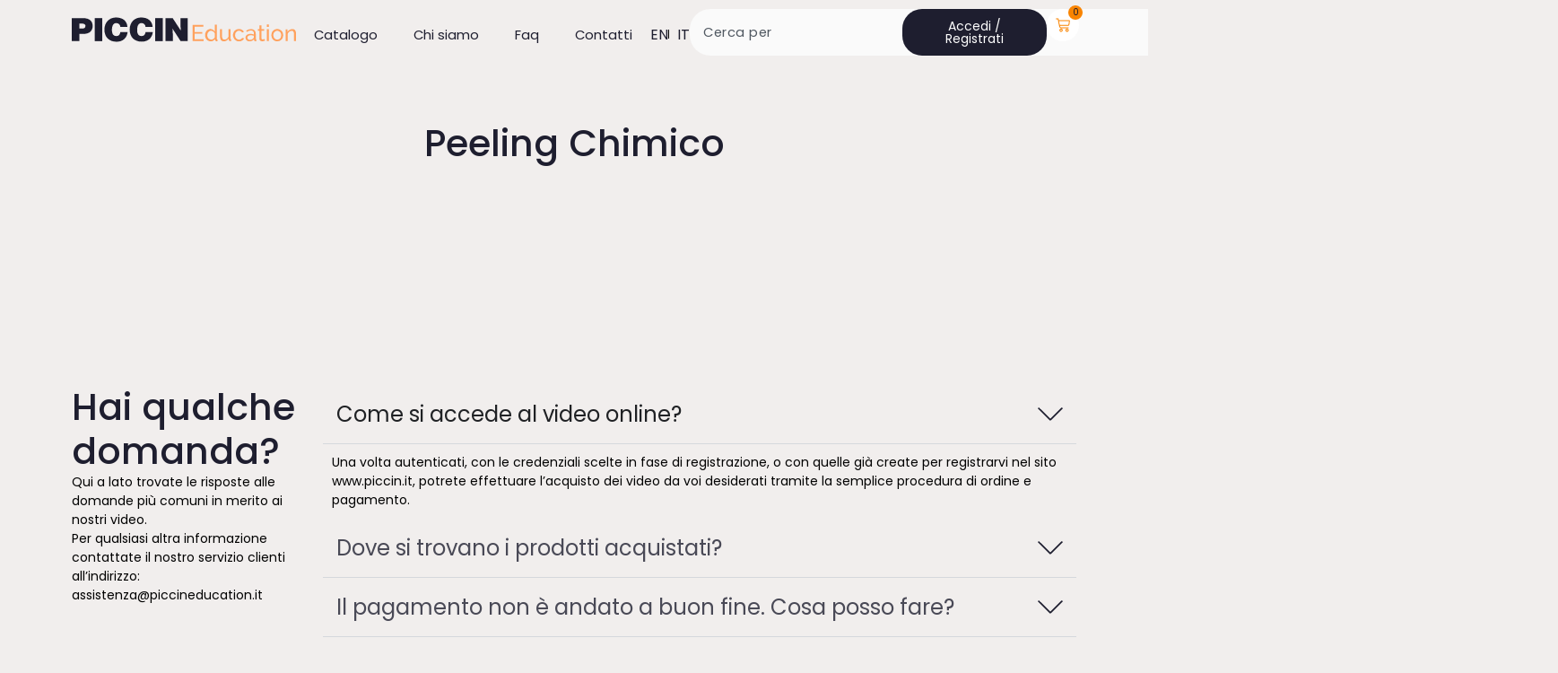

--- FILE ---
content_type: text/html; charset=UTF-8
request_url: https://www.piccineducation.it/it/course-category/peeling-chimico/
body_size: 19872
content:
<!DOCTYPE html>
<html lang="it-IT">
<head>
	<meta charset="UTF-8">
	<meta name="viewport" content="width=device-width, initial-scale=1.0, viewport-fit=cover" />			<title>
			Peeling Chimico &#8211; Piccin Education		</title>
		<meta name='robots' content='max-image-preview:large' />
	<style>img:is([sizes="auto" i], [sizes^="auto," i]) { contain-intrinsic-size: 3000px 1500px }</style>
	<link rel="alternate" hreflang="it" href="https://www.piccineducation.it/it/course-category/peeling-chimico/" />
<link rel="alternate" hreflang="en" href="https://www.piccineducation.it/en/course-category/chemical-peeling/" />
<link rel="alternate" hreflang="x-default" href="https://www.piccineducation.it/it/course-category/peeling-chimico/" />
<link rel="alternate" type="application/rss+xml" title="Feed Piccin Education &raquo; Peeling Chimico Contenuto Categoria" href="https://www.piccineducation.it/it/course-category/peeling-chimico/feed/" />
<script type="text/javascript">
/* <![CDATA[ */
window._wpemojiSettings = {"baseUrl":"https:\/\/s.w.org\/images\/core\/emoji\/16.0.1\/72x72\/","ext":".png","svgUrl":"https:\/\/s.w.org\/images\/core\/emoji\/16.0.1\/svg\/","svgExt":".svg","source":{"concatemoji":"https:\/\/www.piccineducation.it\/wp-includes\/js\/wp-emoji-release.min.js?ver=6.8.3"}};
/*! This file is auto-generated */
!function(s,n){var o,i,e;function c(e){try{var t={supportTests:e,timestamp:(new Date).valueOf()};sessionStorage.setItem(o,JSON.stringify(t))}catch(e){}}function p(e,t,n){e.clearRect(0,0,e.canvas.width,e.canvas.height),e.fillText(t,0,0);var t=new Uint32Array(e.getImageData(0,0,e.canvas.width,e.canvas.height).data),a=(e.clearRect(0,0,e.canvas.width,e.canvas.height),e.fillText(n,0,0),new Uint32Array(e.getImageData(0,0,e.canvas.width,e.canvas.height).data));return t.every(function(e,t){return e===a[t]})}function u(e,t){e.clearRect(0,0,e.canvas.width,e.canvas.height),e.fillText(t,0,0);for(var n=e.getImageData(16,16,1,1),a=0;a<n.data.length;a++)if(0!==n.data[a])return!1;return!0}function f(e,t,n,a){switch(t){case"flag":return n(e,"\ud83c\udff3\ufe0f\u200d\u26a7\ufe0f","\ud83c\udff3\ufe0f\u200b\u26a7\ufe0f")?!1:!n(e,"\ud83c\udde8\ud83c\uddf6","\ud83c\udde8\u200b\ud83c\uddf6")&&!n(e,"\ud83c\udff4\udb40\udc67\udb40\udc62\udb40\udc65\udb40\udc6e\udb40\udc67\udb40\udc7f","\ud83c\udff4\u200b\udb40\udc67\u200b\udb40\udc62\u200b\udb40\udc65\u200b\udb40\udc6e\u200b\udb40\udc67\u200b\udb40\udc7f");case"emoji":return!a(e,"\ud83e\udedf")}return!1}function g(e,t,n,a){var r="undefined"!=typeof WorkerGlobalScope&&self instanceof WorkerGlobalScope?new OffscreenCanvas(300,150):s.createElement("canvas"),o=r.getContext("2d",{willReadFrequently:!0}),i=(o.textBaseline="top",o.font="600 32px Arial",{});return e.forEach(function(e){i[e]=t(o,e,n,a)}),i}function t(e){var t=s.createElement("script");t.src=e,t.defer=!0,s.head.appendChild(t)}"undefined"!=typeof Promise&&(o="wpEmojiSettingsSupports",i=["flag","emoji"],n.supports={everything:!0,everythingExceptFlag:!0},e=new Promise(function(e){s.addEventListener("DOMContentLoaded",e,{once:!0})}),new Promise(function(t){var n=function(){try{var e=JSON.parse(sessionStorage.getItem(o));if("object"==typeof e&&"number"==typeof e.timestamp&&(new Date).valueOf()<e.timestamp+604800&&"object"==typeof e.supportTests)return e.supportTests}catch(e){}return null}();if(!n){if("undefined"!=typeof Worker&&"undefined"!=typeof OffscreenCanvas&&"undefined"!=typeof URL&&URL.createObjectURL&&"undefined"!=typeof Blob)try{var e="postMessage("+g.toString()+"("+[JSON.stringify(i),f.toString(),p.toString(),u.toString()].join(",")+"));",a=new Blob([e],{type:"text/javascript"}),r=new Worker(URL.createObjectURL(a),{name:"wpTestEmojiSupports"});return void(r.onmessage=function(e){c(n=e.data),r.terminate(),t(n)})}catch(e){}c(n=g(i,f,p,u))}t(n)}).then(function(e){for(var t in e)n.supports[t]=e[t],n.supports.everything=n.supports.everything&&n.supports[t],"flag"!==t&&(n.supports.everythingExceptFlag=n.supports.everythingExceptFlag&&n.supports[t]);n.supports.everythingExceptFlag=n.supports.everythingExceptFlag&&!n.supports.flag,n.DOMReady=!1,n.readyCallback=function(){n.DOMReady=!0}}).then(function(){return e}).then(function(){var e;n.supports.everything||(n.readyCallback(),(e=n.source||{}).concatemoji?t(e.concatemoji):e.wpemoji&&e.twemoji&&(t(e.twemoji),t(e.wpemoji)))}))}((window,document),window._wpemojiSettings);
/* ]]> */
</script>
<link rel='stylesheet' id='wc-vat-compliance-style-css' href='https://www.piccineducation.it/wp-content/plugins/woocommerce-eu-vat-compliance-premium/build/style-vat-number-block.css?ver=1.36.5' type='text/css' media='all' />
<style id='wp-emoji-styles-inline-css' type='text/css'>

	img.wp-smiley, img.emoji {
		display: inline !important;
		border: none !important;
		box-shadow: none !important;
		height: 1em !important;
		width: 1em !important;
		margin: 0 0.07em !important;
		vertical-align: -0.1em !important;
		background: none !important;
		padding: 0 !important;
	}
</style>
<link rel='stylesheet' id='wp-block-library-css' href='https://www.piccineducation.it/wp-includes/css/dist/block-library/style.min.css?ver=6.8.3' type='text/css' media='all' />
<style id='classic-theme-styles-inline-css' type='text/css'>
/*! This file is auto-generated */
.wp-block-button__link{color:#fff;background-color:#32373c;border-radius:9999px;box-shadow:none;text-decoration:none;padding:calc(.667em + 2px) calc(1.333em + 2px);font-size:1.125em}.wp-block-file__button{background:#32373c;color:#fff;text-decoration:none}
</style>
<style id='global-styles-inline-css' type='text/css'>
:root{--wp--preset--aspect-ratio--square: 1;--wp--preset--aspect-ratio--4-3: 4/3;--wp--preset--aspect-ratio--3-4: 3/4;--wp--preset--aspect-ratio--3-2: 3/2;--wp--preset--aspect-ratio--2-3: 2/3;--wp--preset--aspect-ratio--16-9: 16/9;--wp--preset--aspect-ratio--9-16: 9/16;--wp--preset--color--black: #000000;--wp--preset--color--cyan-bluish-gray: #abb8c3;--wp--preset--color--white: #ffffff;--wp--preset--color--pale-pink: #f78da7;--wp--preset--color--vivid-red: #cf2e2e;--wp--preset--color--luminous-vivid-orange: #ff6900;--wp--preset--color--luminous-vivid-amber: #fcb900;--wp--preset--color--light-green-cyan: #7bdcb5;--wp--preset--color--vivid-green-cyan: #00d084;--wp--preset--color--pale-cyan-blue: #8ed1fc;--wp--preset--color--vivid-cyan-blue: #0693e3;--wp--preset--color--vivid-purple: #9b51e0;--wp--preset--gradient--vivid-cyan-blue-to-vivid-purple: linear-gradient(135deg,rgba(6,147,227,1) 0%,rgb(155,81,224) 100%);--wp--preset--gradient--light-green-cyan-to-vivid-green-cyan: linear-gradient(135deg,rgb(122,220,180) 0%,rgb(0,208,130) 100%);--wp--preset--gradient--luminous-vivid-amber-to-luminous-vivid-orange: linear-gradient(135deg,rgba(252,185,0,1) 0%,rgba(255,105,0,1) 100%);--wp--preset--gradient--luminous-vivid-orange-to-vivid-red: linear-gradient(135deg,rgba(255,105,0,1) 0%,rgb(207,46,46) 100%);--wp--preset--gradient--very-light-gray-to-cyan-bluish-gray: linear-gradient(135deg,rgb(238,238,238) 0%,rgb(169,184,195) 100%);--wp--preset--gradient--cool-to-warm-spectrum: linear-gradient(135deg,rgb(74,234,220) 0%,rgb(151,120,209) 20%,rgb(207,42,186) 40%,rgb(238,44,130) 60%,rgb(251,105,98) 80%,rgb(254,248,76) 100%);--wp--preset--gradient--blush-light-purple: linear-gradient(135deg,rgb(255,206,236) 0%,rgb(152,150,240) 100%);--wp--preset--gradient--blush-bordeaux: linear-gradient(135deg,rgb(254,205,165) 0%,rgb(254,45,45) 50%,rgb(107,0,62) 100%);--wp--preset--gradient--luminous-dusk: linear-gradient(135deg,rgb(255,203,112) 0%,rgb(199,81,192) 50%,rgb(65,88,208) 100%);--wp--preset--gradient--pale-ocean: linear-gradient(135deg,rgb(255,245,203) 0%,rgb(182,227,212) 50%,rgb(51,167,181) 100%);--wp--preset--gradient--electric-grass: linear-gradient(135deg,rgb(202,248,128) 0%,rgb(113,206,126) 100%);--wp--preset--gradient--midnight: linear-gradient(135deg,rgb(2,3,129) 0%,rgb(40,116,252) 100%);--wp--preset--font-size--small: 13px;--wp--preset--font-size--medium: 20px;--wp--preset--font-size--large: 36px;--wp--preset--font-size--x-large: 42px;--wp--preset--spacing--20: 0.44rem;--wp--preset--spacing--30: 0.67rem;--wp--preset--spacing--40: 1rem;--wp--preset--spacing--50: 1.5rem;--wp--preset--spacing--60: 2.25rem;--wp--preset--spacing--70: 3.38rem;--wp--preset--spacing--80: 5.06rem;--wp--preset--shadow--natural: 6px 6px 9px rgba(0, 0, 0, 0.2);--wp--preset--shadow--deep: 12px 12px 50px rgba(0, 0, 0, 0.4);--wp--preset--shadow--sharp: 6px 6px 0px rgba(0, 0, 0, 0.2);--wp--preset--shadow--outlined: 6px 6px 0px -3px rgba(255, 255, 255, 1), 6px 6px rgba(0, 0, 0, 1);--wp--preset--shadow--crisp: 6px 6px 0px rgba(0, 0, 0, 1);}:where(.is-layout-flex){gap: 0.5em;}:where(.is-layout-grid){gap: 0.5em;}body .is-layout-flex{display: flex;}.is-layout-flex{flex-wrap: wrap;align-items: center;}.is-layout-flex > :is(*, div){margin: 0;}body .is-layout-grid{display: grid;}.is-layout-grid > :is(*, div){margin: 0;}:where(.wp-block-columns.is-layout-flex){gap: 2em;}:where(.wp-block-columns.is-layout-grid){gap: 2em;}:where(.wp-block-post-template.is-layout-flex){gap: 1.25em;}:where(.wp-block-post-template.is-layout-grid){gap: 1.25em;}.has-black-color{color: var(--wp--preset--color--black) !important;}.has-cyan-bluish-gray-color{color: var(--wp--preset--color--cyan-bluish-gray) !important;}.has-white-color{color: var(--wp--preset--color--white) !important;}.has-pale-pink-color{color: var(--wp--preset--color--pale-pink) !important;}.has-vivid-red-color{color: var(--wp--preset--color--vivid-red) !important;}.has-luminous-vivid-orange-color{color: var(--wp--preset--color--luminous-vivid-orange) !important;}.has-luminous-vivid-amber-color{color: var(--wp--preset--color--luminous-vivid-amber) !important;}.has-light-green-cyan-color{color: var(--wp--preset--color--light-green-cyan) !important;}.has-vivid-green-cyan-color{color: var(--wp--preset--color--vivid-green-cyan) !important;}.has-pale-cyan-blue-color{color: var(--wp--preset--color--pale-cyan-blue) !important;}.has-vivid-cyan-blue-color{color: var(--wp--preset--color--vivid-cyan-blue) !important;}.has-vivid-purple-color{color: var(--wp--preset--color--vivid-purple) !important;}.has-black-background-color{background-color: var(--wp--preset--color--black) !important;}.has-cyan-bluish-gray-background-color{background-color: var(--wp--preset--color--cyan-bluish-gray) !important;}.has-white-background-color{background-color: var(--wp--preset--color--white) !important;}.has-pale-pink-background-color{background-color: var(--wp--preset--color--pale-pink) !important;}.has-vivid-red-background-color{background-color: var(--wp--preset--color--vivid-red) !important;}.has-luminous-vivid-orange-background-color{background-color: var(--wp--preset--color--luminous-vivid-orange) !important;}.has-luminous-vivid-amber-background-color{background-color: var(--wp--preset--color--luminous-vivid-amber) !important;}.has-light-green-cyan-background-color{background-color: var(--wp--preset--color--light-green-cyan) !important;}.has-vivid-green-cyan-background-color{background-color: var(--wp--preset--color--vivid-green-cyan) !important;}.has-pale-cyan-blue-background-color{background-color: var(--wp--preset--color--pale-cyan-blue) !important;}.has-vivid-cyan-blue-background-color{background-color: var(--wp--preset--color--vivid-cyan-blue) !important;}.has-vivid-purple-background-color{background-color: var(--wp--preset--color--vivid-purple) !important;}.has-black-border-color{border-color: var(--wp--preset--color--black) !important;}.has-cyan-bluish-gray-border-color{border-color: var(--wp--preset--color--cyan-bluish-gray) !important;}.has-white-border-color{border-color: var(--wp--preset--color--white) !important;}.has-pale-pink-border-color{border-color: var(--wp--preset--color--pale-pink) !important;}.has-vivid-red-border-color{border-color: var(--wp--preset--color--vivid-red) !important;}.has-luminous-vivid-orange-border-color{border-color: var(--wp--preset--color--luminous-vivid-orange) !important;}.has-luminous-vivid-amber-border-color{border-color: var(--wp--preset--color--luminous-vivid-amber) !important;}.has-light-green-cyan-border-color{border-color: var(--wp--preset--color--light-green-cyan) !important;}.has-vivid-green-cyan-border-color{border-color: var(--wp--preset--color--vivid-green-cyan) !important;}.has-pale-cyan-blue-border-color{border-color: var(--wp--preset--color--pale-cyan-blue) !important;}.has-vivid-cyan-blue-border-color{border-color: var(--wp--preset--color--vivid-cyan-blue) !important;}.has-vivid-purple-border-color{border-color: var(--wp--preset--color--vivid-purple) !important;}.has-vivid-cyan-blue-to-vivid-purple-gradient-background{background: var(--wp--preset--gradient--vivid-cyan-blue-to-vivid-purple) !important;}.has-light-green-cyan-to-vivid-green-cyan-gradient-background{background: var(--wp--preset--gradient--light-green-cyan-to-vivid-green-cyan) !important;}.has-luminous-vivid-amber-to-luminous-vivid-orange-gradient-background{background: var(--wp--preset--gradient--luminous-vivid-amber-to-luminous-vivid-orange) !important;}.has-luminous-vivid-orange-to-vivid-red-gradient-background{background: var(--wp--preset--gradient--luminous-vivid-orange-to-vivid-red) !important;}.has-very-light-gray-to-cyan-bluish-gray-gradient-background{background: var(--wp--preset--gradient--very-light-gray-to-cyan-bluish-gray) !important;}.has-cool-to-warm-spectrum-gradient-background{background: var(--wp--preset--gradient--cool-to-warm-spectrum) !important;}.has-blush-light-purple-gradient-background{background: var(--wp--preset--gradient--blush-light-purple) !important;}.has-blush-bordeaux-gradient-background{background: var(--wp--preset--gradient--blush-bordeaux) !important;}.has-luminous-dusk-gradient-background{background: var(--wp--preset--gradient--luminous-dusk) !important;}.has-pale-ocean-gradient-background{background: var(--wp--preset--gradient--pale-ocean) !important;}.has-electric-grass-gradient-background{background: var(--wp--preset--gradient--electric-grass) !important;}.has-midnight-gradient-background{background: var(--wp--preset--gradient--midnight) !important;}.has-small-font-size{font-size: var(--wp--preset--font-size--small) !important;}.has-medium-font-size{font-size: var(--wp--preset--font-size--medium) !important;}.has-large-font-size{font-size: var(--wp--preset--font-size--large) !important;}.has-x-large-font-size{font-size: var(--wp--preset--font-size--x-large) !important;}
:where(.wp-block-post-template.is-layout-flex){gap: 1.25em;}:where(.wp-block-post-template.is-layout-grid){gap: 1.25em;}
:where(.wp-block-columns.is-layout-flex){gap: 2em;}:where(.wp-block-columns.is-layout-grid){gap: 2em;}
:root :where(.wp-block-pullquote){font-size: 1.5em;line-height: 1.6;}
</style>
<link rel='stylesheet' id='style-coupon-css' href='https://www.piccineducation.it/wp-content/mu-plugins/piccin-video/assets/dist/css/piccin-video.css?ver=6.8.3' type='text/css' media='all' />
<link rel='stylesheet' id='login_piccin-css' href='https://www.piccineducation.it/wp-content/mu-plugins/piccin-login/templates/assets/dist/css/frontend.css?ver=6.8.3' type='text/css' media='all' />
<link rel='stylesheet' id='fancybox-css' href='https://www.piccineducation.it/wp-content/mu-plugins/piccin-login/node_modules/@fancyapps/ui/dist/fancybox.css?ver=6.8.3' type='text/css' media='all' />
<link rel='stylesheet' id='woocommerce-layout-css' href='https://www.piccineducation.it/wp-content/plugins/woocommerce/assets/css/woocommerce-layout.css?ver=10.4.3' type='text/css' media='all' />
<link rel='stylesheet' id='woocommerce-smallscreen-css' href='https://www.piccineducation.it/wp-content/plugins/woocommerce/assets/css/woocommerce-smallscreen.css?ver=10.4.3' type='text/css' media='only screen and (max-width: 768px)' />
<link rel='stylesheet' id='woocommerce-general-css' href='https://www.piccineducation.it/wp-content/plugins/woocommerce/assets/css/woocommerce.css?ver=10.4.3' type='text/css' media='all' />
<style id='woocommerce-inline-inline-css' type='text/css'>
.woocommerce form .form-row .required { visibility: visible; }
</style>
<link rel='stylesheet' id='learndash_quiz_front_css-css' href='//www.piccineducation.it/wp-content/plugins/sfwd-lms/themes/legacy/templates/learndash_quiz_front.min.css?ver=4.25.7.1' type='text/css' media='all' />
<link rel='stylesheet' id='dashicons-css' href='https://www.piccineducation.it/wp-includes/css/dashicons.min.css?ver=6.8.3' type='text/css' media='all' />
<link rel='stylesheet' id='learndash-css' href='//www.piccineducation.it/wp-content/plugins/sfwd-lms/src/assets/dist/css/styles.css?ver=4.25.7.1' type='text/css' media='all' />
<link rel='stylesheet' id='jquery-dropdown-css-css' href='//www.piccineducation.it/wp-content/plugins/sfwd-lms/assets/css/jquery.dropdown.min.css?ver=4.25.7.1' type='text/css' media='all' />
<link rel='stylesheet' id='learndash_lesson_video-css' href='//www.piccineducation.it/wp-content/plugins/sfwd-lms/themes/legacy/templates/learndash_lesson_video.min.css?ver=4.25.7.1' type='text/css' media='all' />
<link rel='stylesheet' id='learndash-admin-bar-css' href='https://www.piccineducation.it/wp-content/plugins/sfwd-lms/src/assets/dist/css/admin-bar/styles.css?ver=4.25.7.1' type='text/css' media='all' />
<link rel='stylesheet' id='wpml-legacy-horizontal-list-0-css' href='https://www.piccineducation.it/wp-content/plugins/sitepress-multilingual-cms/templates/language-switchers/legacy-list-horizontal/style.min.css?ver=1' type='text/css' media='all' />
<link rel='stylesheet' id='learndash-course-grid-skin-grid-css' href='https://www.piccineducation.it/wp-content/plugins/sfwd-lms/includes/course-grid/templates/skins/grid/style.css?ver=4.25.7.1' type='text/css' media='all' />
<link rel='stylesheet' id='learndash-course-grid-pagination-css' href='https://www.piccineducation.it/wp-content/plugins/sfwd-lms/includes/course-grid/templates/pagination/style.css?ver=4.25.7.1' type='text/css' media='all' />
<link rel='stylesheet' id='learndash-course-grid-filter-css' href='https://www.piccineducation.it/wp-content/plugins/sfwd-lms/includes/course-grid/templates/filter/style.css?ver=4.25.7.1' type='text/css' media='all' />
<link rel='stylesheet' id='learndash-course-grid-card-grid-1-css' href='https://www.piccineducation.it/wp-content/plugins/sfwd-lms/includes/course-grid/templates/cards/grid-1/style.css?ver=4.25.7.1' type='text/css' media='all' />
<link rel='stylesheet' id='piccineducation-custom-css-css' href='https://www.piccineducation.it/wp-content/themes/piccineducation/assets/dist/css/main.css?ver=1755588488' type='text/css' media='all' />
<link rel='stylesheet' id='piccineducation-swiper-css-css' href='https://www.piccineducation.it/wp-content/themes/piccineducation/node_modules/swiper/swiper-bundle.min.css?ver=1.0.0' type='text/css' media='all' />
<link rel='stylesheet' id='learndash-front-css' href='//www.piccineducation.it/wp-content/plugins/sfwd-lms/themes/ld30/assets/css/learndash.min.css?ver=4.25.7.1' type='text/css' media='all' />
<style id='learndash-front-inline-css' type='text/css'>
		.learndash-wrapper .ld-item-list .ld-item-list-item.ld-is-next,
		.learndash-wrapper .wpProQuiz_content .wpProQuiz_questionListItem label:focus-within {
			border-color: #ffab5e;
		}

		/*
		.learndash-wrapper a:not(.ld-button):not(#quiz_continue_link):not(.ld-focus-menu-link):not(.btn-blue):not(#quiz_continue_link):not(.ld-js-register-account):not(#ld-focus-mode-course-heading):not(#btn-join):not(.ld-item-name):not(.ld-table-list-item-preview):not(.ld-lesson-item-preview-heading),
		 */

		.learndash-wrapper .ld-breadcrumbs a,
		.learndash-wrapper .ld-lesson-item.ld-is-current-lesson .ld-lesson-item-preview-heading,
		.learndash-wrapper .ld-lesson-item.ld-is-current-lesson .ld-lesson-title,
		.learndash-wrapper .ld-primary-color-hover:hover,
		.learndash-wrapper .ld-primary-color,
		.learndash-wrapper .ld-primary-color-hover:hover,
		.learndash-wrapper .ld-primary-color,
		.learndash-wrapper .ld-tabs .ld-tabs-navigation .ld-tab.ld-active,
		.learndash-wrapper .ld-button.ld-button-transparent,
		.learndash-wrapper .ld-button.ld-button-reverse,
		.learndash-wrapper .ld-icon-certificate,
		.learndash-wrapper .ld-login-modal .ld-login-modal-login .ld-modal-heading,
		#wpProQuiz_user_content a,
		.learndash-wrapper .ld-item-list .ld-item-list-item a.ld-item-name:hover,
		.learndash-wrapper .ld-focus-comments__heading-actions .ld-expand-button,
		.learndash-wrapper .ld-focus-comments__heading a,
		.learndash-wrapper .ld-focus-comments .comment-respond a,
		.learndash-wrapper .ld-focus-comment .ld-comment-reply a.comment-reply-link:hover,
		.learndash-wrapper .ld-expand-button.ld-button-alternate {
			color: #ffab5e !important;
		}

		.learndash-wrapper .ld-focus-comment.bypostauthor>.ld-comment-wrapper,
		.learndash-wrapper .ld-focus-comment.role-group_leader>.ld-comment-wrapper,
		.learndash-wrapper .ld-focus-comment.role-administrator>.ld-comment-wrapper {
			background-color:rgba(255, 171, 94, 0.03) !important;
		}


		.learndash-wrapper .ld-primary-background,
		.learndash-wrapper .ld-tabs .ld-tabs-navigation .ld-tab.ld-active:after {
			background: #ffab5e !important;
		}



		.learndash-wrapper .ld-course-navigation .ld-lesson-item.ld-is-current-lesson .ld-status-incomplete,
		.learndash-wrapper .ld-focus-comment.bypostauthor:not(.ptype-sfwd-assignment) >.ld-comment-wrapper>.ld-comment-avatar img,
		.learndash-wrapper .ld-focus-comment.role-group_leader>.ld-comment-wrapper>.ld-comment-avatar img,
		.learndash-wrapper .ld-focus-comment.role-administrator>.ld-comment-wrapper>.ld-comment-avatar img {
			border-color: #ffab5e !important;
		}



		.learndash-wrapper .ld-loading::before {
			border-top:3px solid #ffab5e !important;
		}

		.learndash-wrapper .ld-button:hover:not([disabled]):not(.ld-button-transparent):not(.ld--ignore-inline-css),
		#learndash-tooltips .ld-tooltip:after,
		#learndash-tooltips .ld-tooltip,
		.ld-tooltip:not(.ld-tooltip--modern) [role="tooltip"],
		.learndash-wrapper .ld-primary-background,
		.learndash-wrapper .btn-join:not(.ld--ignore-inline-css),
		.learndash-wrapper #btn-join:not(.ld--ignore-inline-css),
		.learndash-wrapper .ld-button:not([disabled]):not(.ld-button-reverse):not(.ld-button-transparent):not(.ld--ignore-inline-css),
		.learndash-wrapper .ld-expand-button:not([disabled]),
		.learndash-wrapper .wpProQuiz_content .wpProQuiz_button:not([disabled]):not(.wpProQuiz_button_reShowQuestion):not(.wpProQuiz_button_restartQuiz),
		.learndash-wrapper .wpProQuiz_content .wpProQuiz_button2:not([disabled]),
		.learndash-wrapper .ld-focus .ld-focus-sidebar .ld-course-navigation-heading,
		.learndash-wrapper .ld-focus-comments .form-submit #submit,
		.learndash-wrapper .ld-login-modal input[type='submit']:not([disabled]),
		.learndash-wrapper .ld-login-modal .ld-login-modal-register:not([disabled]),
		.learndash-wrapper .wpProQuiz_content .wpProQuiz_certificate a.btn-blue:not([disabled]),
		.learndash-wrapper .ld-focus .ld-focus-header .ld-user-menu .ld-user-menu-items a:not([disabled]),
		#wpProQuiz_user_content table.wp-list-table thead th,
		#wpProQuiz_overlay_close:not([disabled]),
		.learndash-wrapper .ld-expand-button.ld-button-alternate:not([disabled]) .ld-icon {
			background-color: #ffab5e !important;
			color: #000000;
		}

		.learndash-wrapper .ld-focus .ld-focus-sidebar .ld-focus-sidebar-trigger:not([disabled]):not(:hover):not(:focus) .ld-icon {
			background-color: #ffab5e;
		}

		.learndash-wrapper .ld-focus .ld-focus-sidebar .ld-focus-sidebar-trigger:hover .ld-icon,
		.learndash-wrapper .ld-focus .ld-focus-sidebar .ld-focus-sidebar-trigger:focus .ld-icon {
			border-color: #ffab5e;
			color: #ffab5e;
		}

		.learndash-wrapper .ld-button:focus:not(.ld-button-transparent):not(.ld--ignore-inline-css),
		.learndash-wrapper .btn-join:focus:not(.ld--ignore-inline-css),
		.learndash-wrapper #btn-join:focus:not(.ld--ignore-inline-css),
		.learndash-wrapper .ld-expand-button:focus,
		.learndash-wrapper .wpProQuiz_content .wpProQuiz_button:not(.wpProQuiz_button_reShowQuestion):focus:not(.wpProQuiz_button_restartQuiz),
		.learndash-wrapper .wpProQuiz_content .wpProQuiz_button2:focus,
		.learndash-wrapper .ld-focus-comments .form-submit #submit,
		.learndash-wrapper .ld-login-modal input[type='submit']:focus,
		.learndash-wrapper .ld-login-modal .ld-login-modal-register:focus,
		.learndash-wrapper .wpProQuiz_content .wpProQuiz_certificate a.btn-blue:focus {
			opacity: 0.75; /* Replicates the hover/focus states pre-4.21.3. */
			outline-color: #ffab5e;
		}

		.learndash-wrapper .ld-button:hover:not(.ld-button-transparent):not(.ld--ignore-inline-css),
		.learndash-wrapper .btn-join:hover:not(.ld--ignore-inline-css),
		.learndash-wrapper #btn-join:hover:not(.ld--ignore-inline-css),
		.learndash-wrapper .ld-expand-button:hover,
		.learndash-wrapper .wpProQuiz_content .wpProQuiz_button:not(.wpProQuiz_button_reShowQuestion):hover:not(.wpProQuiz_button_restartQuiz),
		.learndash-wrapper .wpProQuiz_content .wpProQuiz_button2:hover,
		.learndash-wrapper .ld-focus-comments .form-submit #submit,
		.learndash-wrapper .ld-login-modal input[type='submit']:hover,
		.learndash-wrapper .ld-login-modal .ld-login-modal-register:hover,
		.learndash-wrapper .wpProQuiz_content .wpProQuiz_certificate a.btn-blue:hover {
			background-color: #ffab5e; /* Replicates the hover/focus states pre-4.21.3. */
			opacity: 0.85; /* Replicates the hover/focus states pre-4.21.3. */
		}

		.learndash-wrapper .ld-item-list .ld-item-search .ld-closer:focus {
			border-color: #ffab5e;
		}

		.learndash-wrapper .ld-focus .ld-focus-header .ld-user-menu .ld-user-menu-items:before {
			border-bottom-color: #ffab5e !important;
		}

		.learndash-wrapper .ld-button.ld-button-transparent:hover {
			background: transparent !important;
		}

		.learndash-wrapper .ld-button.ld-button-transparent:focus {
			outline-color: #ffab5e;
		}

		.learndash-wrapper .ld-focus .ld-focus-header .sfwd-mark-complete .learndash_mark_complete_button:not(.ld--ignore-inline-css),
		.learndash-wrapper .ld-focus .ld-focus-header #sfwd-mark-complete #learndash_mark_complete_button,
		.learndash-wrapper .ld-button.ld-button-transparent,
		.learndash-wrapper .ld-button.ld-button-alternate,
		.learndash-wrapper .ld-expand-button.ld-button-alternate {
			background-color:transparent !important;
		}

		.learndash-wrapper .ld-focus-header .ld-user-menu .ld-user-menu-items a,
		.learndash-wrapper .ld-button.ld-button-reverse:hover,
		.learndash-wrapper .ld-alert-success .ld-alert-icon.ld-icon-certificate,
		.learndash-wrapper .ld-alert-warning .ld-button,
		.learndash-wrapper .ld-primary-background.ld-status {
			color:white !important;
		}

		.learndash-wrapper .ld-status.ld-status-unlocked {
			background-color: rgba(255,171,94,0.2) !important;
			color: #ffab5e !important;
		}

		.learndash-wrapper .wpProQuiz_content .wpProQuiz_addToplist {
			background-color: rgba(255,171,94,0.1) !important;
			border: 1px solid #ffab5e !important;
		}

		.learndash-wrapper .wpProQuiz_content .wpProQuiz_toplistTable th {
			background: #ffab5e !important;
		}

		.learndash-wrapper .wpProQuiz_content .wpProQuiz_toplistTrOdd {
			background-color: rgba(255,171,94,0.1) !important;
		}


		.learndash-wrapper .wpProQuiz_content .wpProQuiz_time_limit .wpProQuiz_progress {
			background-color: #ffab5e !important;
		}
		
		.learndash-wrapper #quiz_continue_link,
		.learndash-wrapper .ld-secondary-background,
		.learndash-wrapper .learndash_mark_complete_button:not(.ld--ignore-inline-css),
		.learndash-wrapper #learndash_mark_complete_button,
		.learndash-wrapper .ld-status-complete,
		.learndash-wrapper .ld-alert-success .ld-button,
		.learndash-wrapper .ld-alert-success .ld-alert-icon {
			background-color: #007991 !important;
		}

		.learndash-wrapper #quiz_continue_link:focus,
		.learndash-wrapper .learndash_mark_complete_button:focus:not(.ld--ignore-inline-css),
		.learndash-wrapper #learndash_mark_complete_button:focus,
		.learndash-wrapper .ld-alert-success .ld-button:focus {
			outline-color: #007991;
		}

		.learndash-wrapper .wpProQuiz_content a#quiz_continue_link {
			background-color: #007991 !important;
		}

		.learndash-wrapper .wpProQuiz_content a#quiz_continue_link:focus {
			outline-color: #007991;
		}

		.learndash-wrapper .course_progress .sending_progress_bar {
			background: #007991 !important;
		}

		.learndash-wrapper .wpProQuiz_content .wpProQuiz_button_reShowQuestion:hover, .learndash-wrapper .wpProQuiz_content .wpProQuiz_button_restartQuiz:hover {
			background-color: #007991 !important;
			opacity: 0.75;
		}

		.learndash-wrapper .wpProQuiz_content .wpProQuiz_button_reShowQuestion:focus,
		.learndash-wrapper .wpProQuiz_content .wpProQuiz_button_restartQuiz:focus {
			outline-color: #007991;
		}

		.learndash-wrapper .ld-secondary-color-hover:hover,
		.learndash-wrapper .ld-secondary-color,
		.learndash-wrapper .ld-focus .ld-focus-header .sfwd-mark-complete .learndash_mark_complete_button:not(.ld--ignore-inline-css),
		.learndash-wrapper .ld-focus .ld-focus-header #sfwd-mark-complete #learndash_mark_complete_button,
		.learndash-wrapper .ld-focus .ld-focus-header .sfwd-mark-complete:after {
			color: #007991 !important;
		}

		.learndash-wrapper .ld-secondary-in-progress-icon {
			border-left-color: #007991 !important;
			border-top-color: #007991 !important;
		}

		.learndash-wrapper .ld-alert-success {
			border-color: #007991;
			background-color: transparent !important;
			color: #007991;
		}

		
		.learndash-wrapper .ld-alert-warning {
			background-color:transparent;
		}

		.learndash-wrapper .ld-status-waiting,
		.learndash-wrapper .ld-alert-warning .ld-alert-icon {
			background-color: #007991 !important;
		}

		.learndash-wrapper .ld-tertiary-color-hover:hover,
		.learndash-wrapper .ld-tertiary-color,
		.learndash-wrapper .ld-alert-warning {
			color: #007991 !important;
		}

		.learndash-wrapper .ld-tertiary-background {
			background-color: #007991 !important;
		}

		.learndash-wrapper .ld-alert-warning {
			border-color: #007991 !important;
		}

		.learndash-wrapper .ld-tertiary-background,
		.learndash-wrapper .ld-alert-warning .ld-alert-icon {
			color:white !important;
		}

		.learndash-wrapper .wpProQuiz_content .wpProQuiz_reviewQuestion li.wpProQuiz_reviewQuestionReview,
		.learndash-wrapper .wpProQuiz_content .wpProQuiz_box li.wpProQuiz_reviewQuestionReview {
			background-color: #007991 !important;
		}

				.learndash-wrapper .ld-focus .ld-focus-main .ld-focus-content {
			max-width: 1180px;
		}
		
</style>
<link rel='stylesheet' id='elementor-frontend-css' href='https://www.piccineducation.it/wp-content/plugins/elementor/assets/css/frontend.min.css?ver=3.34.1' type='text/css' media='all' />
<link rel='stylesheet' id='widget-image-css' href='https://www.piccineducation.it/wp-content/plugins/elementor/assets/css/widget-image.min.css?ver=3.34.1' type='text/css' media='all' />
<link rel='stylesheet' id='widget-nav-menu-css' href='https://www.piccineducation.it/wp-content/plugins/elementor-pro/assets/css/widget-nav-menu.min.css?ver=3.34.0' type='text/css' media='all' />
<link rel='stylesheet' id='e-popup-css' href='https://www.piccineducation.it/wp-content/plugins/elementor-pro/assets/css/conditionals/popup.min.css?ver=3.34.0' type='text/css' media='all' />
<link rel='stylesheet' id='widget-heading-css' href='https://www.piccineducation.it/wp-content/plugins/elementor/assets/css/widget-heading.min.css?ver=3.34.1' type='text/css' media='all' />
<link rel='stylesheet' id='e-animation-fadeInUp-css' href='https://www.piccineducation.it/wp-content/plugins/elementor/assets/lib/animations/styles/fadeInUp.min.css?ver=3.34.1' type='text/css' media='all' />
<link rel='stylesheet' id='widget-search-css' href='https://www.piccineducation.it/wp-content/plugins/elementor-pro/assets/css/widget-search.min.css?ver=3.34.0' type='text/css' media='all' />
<link rel='stylesheet' id='widget-woocommerce-menu-cart-css' href='https://www.piccineducation.it/wp-content/plugins/elementor-pro/assets/css/widget-woocommerce-menu-cart.min.css?ver=3.34.0' type='text/css' media='all' />
<link rel='stylesheet' id='widget-divider-css' href='https://www.piccineducation.it/wp-content/plugins/elementor/assets/css/widget-divider.min.css?ver=3.34.1' type='text/css' media='all' />
<link rel='stylesheet' id='widget-social-icons-css' href='https://www.piccineducation.it/wp-content/plugins/elementor/assets/css/widget-social-icons.min.css?ver=3.34.1' type='text/css' media='all' />
<link rel='stylesheet' id='e-apple-webkit-css' href='https://www.piccineducation.it/wp-content/plugins/elementor/assets/css/conditionals/apple-webkit.min.css?ver=3.34.1' type='text/css' media='all' />
<link rel='stylesheet' id='elementor-post-32030-css' href='https://www.piccineducation.it/wp-content/uploads/elementor/css/post-32030.css?ver=1768710642' type='text/css' media='all' />
<link rel='stylesheet' id='elementor-post-32038-css' href='https://www.piccineducation.it/wp-content/uploads/elementor/css/post-32038.css?ver=1768710642' type='text/css' media='all' />
<link rel='stylesheet' id='elementor-post-32043-css' href='https://www.piccineducation.it/wp-content/uploads/elementor/css/post-32043.css?ver=1768710642' type='text/css' media='all' />
<link rel='stylesheet' id='elementor-post-32067-css' href='https://www.piccineducation.it/wp-content/uploads/elementor/css/post-32067.css?ver=1768710642' type='text/css' media='all' />
<link rel='stylesheet' id='elementor-post-32065-css' href='https://www.piccineducation.it/wp-content/uploads/elementor/css/post-32065.css?ver=1768710642' type='text/css' media='all' />
<link rel='stylesheet' id='UserAccessManagerLoginForm-css' href='https://www.piccineducation.it/wp-content/plugins/user-access-manager/assets/css/uamLoginForm.css?ver=2.3.8' type='text/css' media='screen' />
<link rel='stylesheet' id='learndash-course-reviews-css' href='https://www.piccineducation.it/wp-content/plugins/sfwd-lms/includes/course-reviews/dist/styles.css?ver=4.25.7.1' type='text/css' media='all' />
<link rel='stylesheet' id='elementor-gf-local-poppins-css' href='https://www.piccineducation.it/wp-content/uploads/elementor/google-fonts/css/poppins.css?ver=1752826528' type='text/css' media='all' />
<script type="text/javascript" src="https://www.piccineducation.it/wp-includes/js/jquery/jquery.min.js?ver=3.7.1" id="jquery-core-js"></script>
<script type="text/javascript" src="https://www.piccineducation.it/wp-content/plugins/woocommerce/assets/js/jquery-blockui/jquery.blockUI.min.js?ver=2.7.0-wc.10.4.3" id="wc-jquery-blockui-js" defer="defer" data-wp-strategy="defer"></script>
<script type="text/javascript" id="wc-add-to-cart-js-extra">
/* <![CDATA[ */
var wc_add_to_cart_params = {"ajax_url":"\/wp-admin\/admin-ajax.php","wc_ajax_url":"\/it\/?wc-ajax=%%endpoint%%","i18n_view_cart":"Visualizza carrello","cart_url":"https:\/\/www.piccineducation.it\/it\/carrello\/","is_cart":"","cart_redirect_after_add":"no"};
/* ]]> */
</script>
<script type="text/javascript" src="https://www.piccineducation.it/wp-content/plugins/woocommerce/assets/js/frontend/add-to-cart.min.js?ver=10.4.3" id="wc-add-to-cart-js" defer="defer" data-wp-strategy="defer"></script>
<script type="text/javascript" src="https://www.piccineducation.it/wp-content/plugins/woocommerce/assets/js/js-cookie/js.cookie.min.js?ver=2.1.4-wc.10.4.3" id="wc-js-cookie-js" defer="defer" data-wp-strategy="defer"></script>
<script type="text/javascript" id="woocommerce-js-extra">
/* <![CDATA[ */
var woocommerce_params = {"ajax_url":"\/wp-admin\/admin-ajax.php","wc_ajax_url":"\/it\/?wc-ajax=%%endpoint%%","i18n_password_show":"Mostra password","i18n_password_hide":"Nascondi password"};
/* ]]> */
</script>
<script type="text/javascript" src="https://www.piccineducation.it/wp-content/plugins/woocommerce/assets/js/frontend/woocommerce.min.js?ver=10.4.3" id="woocommerce-js" defer="defer" data-wp-strategy="defer"></script>
<link rel="https://api.w.org/" href="https://www.piccineducation.it/it/wp-json/" /><link rel="alternate" title="JSON" type="application/json" href="https://www.piccineducation.it/it/wp-json/wp/v2/ld_course_category/46" /><link rel="EditURI" type="application/rsd+xml" title="RSD" href="https://www.piccineducation.it/xmlrpc.php?rsd" />
<meta name="generator" content="WordPress 6.8.3" />
<meta name="generator" content="WooCommerce 10.4.3" />
<meta name="generator" content="WPML ver:4.8.6 stt:1,27;" />
<script>document.createElement( "picture" );if(!window.HTMLPictureElement && document.addEventListener) {window.addEventListener("DOMContentLoaded", function() {var s = document.createElement("script");s.src = "https://www.piccineducation.it/wp-content/plugins/webp-express/js/picturefill.min.js";document.body.appendChild(s);});}</script>	<noscript><style>.woocommerce-product-gallery{ opacity: 1 !important; }</style></noscript>
	<meta name="generator" content="Elementor 3.34.1; features: e_font_icon_svg, additional_custom_breakpoints; settings: css_print_method-external, google_font-enabled, font_display-auto">
			<style>
				.e-con.e-parent:nth-of-type(n+4):not(.e-lazyloaded):not(.e-no-lazyload),
				.e-con.e-parent:nth-of-type(n+4):not(.e-lazyloaded):not(.e-no-lazyload) * {
					background-image: none !important;
				}
				@media screen and (max-height: 1024px) {
					.e-con.e-parent:nth-of-type(n+3):not(.e-lazyloaded):not(.e-no-lazyload),
					.e-con.e-parent:nth-of-type(n+3):not(.e-lazyloaded):not(.e-no-lazyload) * {
						background-image: none !important;
					}
				}
				@media screen and (max-height: 640px) {
					.e-con.e-parent:nth-of-type(n+2):not(.e-lazyloaded):not(.e-no-lazyload),
					.e-con.e-parent:nth-of-type(n+2):not(.e-lazyloaded):not(.e-no-lazyload) * {
						background-image: none !important;
					}
				}
			</style>
			<link rel="icon" href="https://www.piccineducation.it/wp-content/uploads/2020/10/cropped-favicon-32x32.png" sizes="32x32" />
<link rel="icon" href="https://www.piccineducation.it/wp-content/uploads/2020/10/cropped-favicon-192x192.png" sizes="192x192" />
<link rel="apple-touch-icon" href="https://www.piccineducation.it/wp-content/uploads/2020/10/cropped-favicon-180x180.png" />
<meta name="msapplication-TileImage" content="https://www.piccineducation.it/wp-content/uploads/2020/10/cropped-favicon-270x270.png" />
</head>
<body class="archive tax-ld_course_category term-peeling-chimico term-46 wp-custom-logo wp-theme-piccineducation theme-piccineducation woocommerce-no-js elementor-default elementor-kit-32030 learndash-cpt learndash-cpt-sfwd-courses learndash-template-ld30 learndash-embed-responsive">
		<header data-elementor-type="header" data-elementor-id="32067" class="elementor elementor-32067 elementor-location-header" data-elementor-post-type="elementor_library">
			<div class="elementor-element elementor-element-7c90e502 container-spacer elementor-hidden-tablet elementor-hidden-mobile e-flex e-con-boxed e-con e-parent" data-id="7c90e502" data-element_type="container">
					<div class="e-con-inner">
				<div class="elementor-element elementor-element-2590531d elementor-widget__width-auto elementor-widget-tablet__width-initial elementor-widget elementor-widget-theme-site-logo elementor-widget-image" data-id="2590531d" data-element_type="widget" data-widget_type="theme-site-logo.default">
											<a href="https://www.piccineducation.it/it/">
			<img width="189" height="20" src="https://www.piccineducation.it/wp-content/uploads/2024/07/logo-piccin-education-1.svg" class="attachment-full size-full wp-image-32142" alt="" />				</a>
											</div>
				<div class="elementor-element elementor-element-2dbb9711 elementor-nav-menu__align-end elementor-hidden-mobile elementor-nav-menu--dropdown-none elementor-hidden-tablet elementor-widget-tablet__width-initial elementor-widget elementor-widget-nav-menu" data-id="2dbb9711" data-element_type="widget" data-settings="{&quot;layout&quot;:&quot;horizontal&quot;,&quot;submenu_icon&quot;:{&quot;value&quot;:&quot;&lt;svg aria-hidden=\&quot;true\&quot; class=\&quot;e-font-icon-svg e-fas-caret-down\&quot; viewBox=\&quot;0 0 320 512\&quot; xmlns=\&quot;http:\/\/www.w3.org\/2000\/svg\&quot;&gt;&lt;path d=\&quot;M31.3 192h257.3c17.8 0 26.7 21.5 14.1 34.1L174.1 354.8c-7.8 7.8-20.5 7.8-28.3 0L17.2 226.1C4.6 213.5 13.5 192 31.3 192z\&quot;&gt;&lt;\/path&gt;&lt;\/svg&gt;&quot;,&quot;library&quot;:&quot;fa-solid&quot;}}" data-widget_type="nav-menu.default">
								<nav aria-label="Menu" class="elementor-nav-menu--main elementor-nav-menu__container elementor-nav-menu--layout-horizontal e--pointer-none">
				<ul id="menu-1-2dbb9711" class="elementor-nav-menu"><li class="menu-item menu-item-type-post_type menu-item-object-page menu-item-479"><a href="https://www.piccineducation.it/it/catalogo/" class="elementor-item">Catalogo</a></li>
<li class="menu-item menu-item-type-post_type menu-item-object-page menu-item-25009"><a href="https://www.piccineducation.it/it/about-us/" class="elementor-item">Chi siamo</a></li>
<li class="menu-item menu-item-type-custom menu-item-object-custom menu-item-32173"><a href="#faq" class="elementor-item elementor-item-anchor">Faq</a></li>
<li class="menu-item menu-item-type-post_type menu-item-object-page menu-item-25008"><a href="https://www.piccineducation.it/it/contact/" class="elementor-item">Contatti</a></li>
</ul>			</nav>
						<nav class="elementor-nav-menu--dropdown elementor-nav-menu__container" aria-hidden="true">
				<ul id="menu-2-2dbb9711" class="elementor-nav-menu"><li class="menu-item menu-item-type-post_type menu-item-object-page menu-item-479"><a href="https://www.piccineducation.it/it/catalogo/" class="elementor-item" tabindex="-1">Catalogo</a></li>
<li class="menu-item menu-item-type-post_type menu-item-object-page menu-item-25009"><a href="https://www.piccineducation.it/it/about-us/" class="elementor-item" tabindex="-1">Chi siamo</a></li>
<li class="menu-item menu-item-type-custom menu-item-object-custom menu-item-32173"><a href="#faq" class="elementor-item elementor-item-anchor" tabindex="-1">Faq</a></li>
<li class="menu-item menu-item-type-post_type menu-item-object-page menu-item-25008"><a href="https://www.piccineducation.it/it/contact/" class="elementor-item" tabindex="-1">Contatti</a></li>
</ul>			</nav>
						</div>
		<div class="elementor-element elementor-element-66a73dd7 e-con-full elementor-hidden-mobile elementor-hidden-tablet e-flex e-con e-child" data-id="66a73dd7" data-element_type="container">
				<div class="elementor-element elementor-element-2c583b1e elementor-widget-tablet__width-initial elementor-widget elementor-widget-shortcode" data-id="2c583b1e" data-element_type="widget" data-widget_type="shortcode.default">
							<div class="elementor-shortcode">	    <ul class="lang">
        <li ><a href="https://www.piccineducation.it/en/course-category/chemical-peeling/"><!-- span class='fi fis fi-en'></span --> en </a></li><li class="active"><a href="https://www.piccineducation.it/it/course-category/peeling-chimico/"><!-- span class='fi fis fi-it'></span --> it </a></li> 
    </ul></div>
						</div>
				<div class="elementor-element elementor-element-24ea4538 elementor-widget elementor-widget-search" data-id="24ea4538" data-element_type="widget" data-settings="{&quot;submit_trigger&quot;:&quot;key_enter&quot;,&quot;live_results&quot;:&quot;yes&quot;,&quot;template_id&quot;:&quot;32035&quot;,&quot;minimum_search_characters&quot;:3,&quot;pagination_type_options&quot;:&quot;none&quot;,&quot;results_is_dropdown_width&quot;:&quot;search_field&quot;}" data-widget_type="search.default">
							<search class="e-search hidden" role="search">
			<form class="e-search-form" action="https://www.piccineducation.it/it/" method="get">

				
				<label class="e-search-label" for="search-24ea4538">
					<span class="elementor-screen-only">
						Cerca					</span>
					<svg xmlns="http://www.w3.org/2000/svg" viewBox="0 0 24 24"><path d="M21.7 20.29l-4.35-4.35c-.4-.4-1.03-.4-1.42 0 -.4.39-.4 1.02 0 1.41l4.35 4.35c.39.39 1.02.39 1.41 0 .39-.4.39-1.03 0-1.42Zm-3.71-9.3c0 3.86-3.14 7-7 7 -3.87 0-7-3.14-7-7 0-3.87 3.13-7 7-7 3.86 0 7 3.13 7 7Zm2 0c0-4.98-4.03-9-9-9 -4.98 0-9 4.02-9 9 0 4.97 4.02 9 9 9 4.97 0 9-4.03 9-9Z"></path></svg>				</label>

				<div class="e-search-input-wrapper">
					<input id="search-24ea4538" placeholder="Cerca per " class="e-search-input" type="search" name="s" value="" autocomplete="on" role="combobox" aria-autocomplete="list" aria-expanded="false" aria-controls="results-24ea4538" aria-haspopup="listbox">
					<svg aria-hidden="true" class="e-font-icon-svg e-fas-times" viewBox="0 0 352 512" xmlns="http://www.w3.org/2000/svg"><path d="M242.72 256l100.07-100.07c12.28-12.28 12.28-32.19 0-44.48l-22.24-22.24c-12.28-12.28-32.19-12.28-44.48 0L176 189.28 75.93 89.21c-12.28-12.28-32.19-12.28-44.48 0L9.21 111.45c-12.28 12.28-12.28 32.19 0 44.48L109.28 256 9.21 356.07c-12.28 12.28-12.28 32.19 0 44.48l22.24 22.24c12.28 12.28 32.2 12.28 44.48 0L176 322.72l100.07 100.07c12.28 12.28 32.2 12.28 44.48 0l22.24-22.24c12.28-12.28 12.28-32.19 0-44.48L242.72 256z"></path></svg>										<output id="results-24ea4538" class="e-search-results-container hide-loader" aria-live="polite" aria-atomic="true" aria-label="Risultati della ricerca" tabindex="0">
						<div class="e-search-results"></div>
											</output>
									</div>
				
				
				<button class="e-search-submit elementor-screen-only " type="submit" aria-label="Cerca">
					
									</button>
				<input type="hidden" name="e_search_props" value="24ea4538-32067">
			</form>
		</search>
						</div>
				<div class="elementor-element elementor-element-2cf90af1 elementor-widget elementor-widget-button" data-id="2cf90af1" data-element_type="widget" data-widget_type="button.default">
										<a class="elementor-button elementor-button-link elementor-size-sm" href="#elementor-action%3Aaction%3Dpopup%3Aopen%26settings%3DeyJpZCI6MzIwNDMsInRvZ2dsZSI6ZmFsc2V9">
						<span class="elementor-button-content-wrapper">
									<span class="elementor-button-text">Accedi / Registrati</span>
					</span>
					</a>
								</div>
				<div class="elementor-element elementor-element-30351fd1 elementor-menu-cart--cart-type-mini-cart remove-item-position--top toggle-icon--cart-medium elementor-menu-cart--items-indicator-bubble elementor-menu-cart--show-remove-button-yes elementor-widget elementor-widget-woocommerce-menu-cart" data-id="30351fd1" data-element_type="widget" data-settings="{&quot;cart_type&quot;:&quot;mini-cart&quot;,&quot;open_cart&quot;:&quot;click&quot;,&quot;automatically_open_cart&quot;:&quot;no&quot;}" data-widget_type="woocommerce-menu-cart.default">
							<div class="elementor-menu-cart__wrapper">
							<div class="elementor-menu-cart__toggle_wrapper">
					<div class="elementor-menu-cart__container elementor-lightbox" aria-hidden="true">
						<div class="elementor-menu-cart__main" aria-hidden="true">
									<div class="elementor-menu-cart__close-button">
					</div>
									<div class="widget_shopping_cart_content">
															</div>
						</div>
					</div>
							<div class="elementor-menu-cart__toggle elementor-button-wrapper">
			<a id="elementor-menu-cart__toggle_button" href="#" class="elementor-menu-cart__toggle_button elementor-button elementor-size-sm" aria-expanded="false">
				<span class="elementor-button-text"><span class="woocommerce-Price-amount amount"><bdi><span class="woocommerce-Price-currencySymbol">&euro;</span>0,00</bdi></span></span>
				<span class="elementor-button-icon">
					<span class="elementor-button-icon-qty" data-counter="0">0</span>
					<svg class="e-font-icon-svg e-eicon-cart-medium" viewBox="0 0 1000 1000" xmlns="http://www.w3.org/2000/svg"><path d="M740 854C740 883 763 906 792 906S844 883 844 854 820 802 792 802 740 825 740 854ZM217 156H958C977 156 992 173 989 191L957 452C950 509 901 552 843 552H297L303 581C311 625 350 656 395 656H875C892 656 906 670 906 687S892 719 875 719H394C320 719 255 666 241 593L141 94H42C25 94 10 80 10 62S25 31 42 31H167C182 31 195 42 198 56L217 156ZM230 219L284 490H843C869 490 891 470 895 444L923 219H230ZM677 854C677 791 728 740 792 740S906 791 906 854 855 969 792 969 677 918 677 854ZM260 854C260 791 312 740 375 740S490 791 490 854 438 969 375 969 260 918 260 854ZM323 854C323 883 346 906 375 906S427 883 427 854 404 802 375 802 323 825 323 854Z"></path></svg>					<span class="elementor-screen-only">Carrello</span>
				</span>
			</a>
		</div>
						</div>
					</div> <!-- close elementor-menu-cart__wrapper -->
						</div>
				</div>
					</div>
				</div>
		<div class="elementor-element elementor-element-4e6fb67 container-spacer elementor-hidden-desktop e-flex e-con-boxed e-con e-parent" data-id="4e6fb67" data-element_type="container">
					<div class="e-con-inner">
				<div class="elementor-element elementor-element-d0fbd38 elementor-widget__width-auto elementor-widget-tablet__width-initial elementor-widget elementor-widget-theme-site-logo elementor-widget-image" data-id="d0fbd38" data-element_type="widget" data-widget_type="theme-site-logo.default">
											<a href="https://www.piccineducation.it/it/">
			<img width="189" height="20" src="https://www.piccineducation.it/wp-content/uploads/2024/07/logo-piccin-education-1.svg" class="attachment-full size-full wp-image-32142" alt="" />				</a>
											</div>
		<div class="elementor-element elementor-element-94eb221 e-con-full e-flex e-con e-child" data-id="94eb221" data-element_type="container">
				<div class="elementor-element elementor-element-46a8c37 elementor-widget-tablet__width-initial elementor-hidden-mobile elementor-widget elementor-widget-shortcode" data-id="46a8c37" data-element_type="widget" data-widget_type="shortcode.default">
							<div class="elementor-shortcode">	    <ul class="lang">
        <li ><a href="https://www.piccineducation.it/en/course-category/chemical-peeling/"><!-- span class='fi fis fi-en'></span --> en </a></li><li class="active"><a href="https://www.piccineducation.it/it/course-category/peeling-chimico/"><!-- span class='fi fis fi-it'></span --> it </a></li> 
    </ul></div>
						</div>
				<div class="elementor-element elementor-element-6a9e666 elementor-hidden-desktop elementor-view-default elementor-widget elementor-widget-icon" data-id="6a9e666" data-element_type="widget" data-widget_type="icon.default">
							<div class="elementor-icon-wrapper">
			<a class="elementor-icon" href="/mio-account/">
			<svg xmlns="http://www.w3.org/2000/svg" fill="none" viewBox="0 0 24 24" stroke-width="1.5" stroke="currentColor" aria-hidden="true"><path stroke-linecap="round" stroke-linejoin="round" d="M17.982 18.725A7.488 7.488 0 0012 15.75a7.488 7.488 0 00-5.982 2.975m11.963 0a9 9 0 10-11.963 0m11.963 0A8.966 8.966 0 0112 21a8.966 8.966 0 01-5.982-2.275M15 9.75a3 3 0 11-6 0 3 3 0 016 0z"></path></svg>			</a>
		</div>
						</div>
				<div class="elementor-element elementor-element-7050caa elementor-hidden-desktop elementor-view-default elementor-widget elementor-widget-icon" data-id="7050caa" data-element_type="widget" data-widget_type="icon.default">
							<div class="elementor-icon-wrapper">
			<a class="elementor-icon" href="#elementor-action%3Aaction%3Dpopup%3Aopen%26settings%3DeyJpZCI6MzIwMzgsInRvZ2dsZSI6ZmFsc2V9">
			<svg xmlns="http://www.w3.org/2000/svg" xmlns:xlink="http://www.w3.org/1999/xlink" id="Capa_1" x="0px" y="0px" viewBox="0 0 384.97 384.97" style="enable-background:new 0 0 384.97 384.97;" xml:space="preserve"><g>	<g id="Menu_1_">		<path d="M12.03,120.303h360.909c6.641,0,12.03-5.39,12.03-12.03c0-6.641-5.39-12.03-12.03-12.03H12.03    c-6.641,0-12.03,5.39-12.03,12.03C0,114.913,5.39,120.303,12.03,120.303z"></path>		<path d="M372.939,180.455H12.03c-6.641,0-12.03,5.39-12.03,12.03s5.39,12.03,12.03,12.03h360.909c6.641,0,12.03-5.39,12.03-12.03    S379.58,180.455,372.939,180.455z"></path>		<path d="M372.939,264.667H132.333c-6.641,0-12.03,5.39-12.03,12.03c0,6.641,5.39,12.03,12.03,12.03h240.606    c6.641,0,12.03-5.39,12.03-12.03C384.97,270.056,379.58,264.667,372.939,264.667z"></path>	</g>	<g>	</g>	<g>	</g>	<g>	</g>	<g>	</g>	<g>	</g>	<g>	</g></g><g></g><g></g><g></g><g></g><g></g><g></g><g></g><g></g><g></g><g></g><g></g><g></g><g></g><g></g><g></g></svg>			</a>
		</div>
						</div>
				<div class="elementor-element elementor-element-94c9ed5 elementor-menu-cart--cart-type-mini-cart remove-item-position--top elementor-hidden-desktop elementor-hidden-mobile toggle-icon--cart-medium elementor-menu-cart--items-indicator-bubble elementor-menu-cart--show-remove-button-yes elementor-widget elementor-widget-woocommerce-menu-cart" data-id="94c9ed5" data-element_type="widget" data-settings="{&quot;cart_type&quot;:&quot;mini-cart&quot;,&quot;open_cart&quot;:&quot;click&quot;,&quot;automatically_open_cart&quot;:&quot;no&quot;}" data-widget_type="woocommerce-menu-cart.default">
							<div class="elementor-menu-cart__wrapper">
							<div class="elementor-menu-cart__toggle_wrapper">
					<div class="elementor-menu-cart__container elementor-lightbox" aria-hidden="true">
						<div class="elementor-menu-cart__main" aria-hidden="true">
									<div class="elementor-menu-cart__close-button">
					</div>
									<div class="widget_shopping_cart_content">
															</div>
						</div>
					</div>
							<div class="elementor-menu-cart__toggle elementor-button-wrapper">
			<a id="elementor-menu-cart__toggle_button" href="#" class="elementor-menu-cart__toggle_button elementor-button elementor-size-sm" aria-expanded="false">
				<span class="elementor-button-text"><span class="woocommerce-Price-amount amount"><bdi><span class="woocommerce-Price-currencySymbol">&euro;</span>0,00</bdi></span></span>
				<span class="elementor-button-icon">
					<span class="elementor-button-icon-qty" data-counter="0">0</span>
					<svg class="e-font-icon-svg e-eicon-cart-medium" viewBox="0 0 1000 1000" xmlns="http://www.w3.org/2000/svg"><path d="M740 854C740 883 763 906 792 906S844 883 844 854 820 802 792 802 740 825 740 854ZM217 156H958C977 156 992 173 989 191L957 452C950 509 901 552 843 552H297L303 581C311 625 350 656 395 656H875C892 656 906 670 906 687S892 719 875 719H394C320 719 255 666 241 593L141 94H42C25 94 10 80 10 62S25 31 42 31H167C182 31 195 42 198 56L217 156ZM230 219L284 490H843C869 490 891 470 895 444L923 219H230ZM677 854C677 791 728 740 792 740S906 791 906 854 855 969 792 969 677 918 677 854ZM260 854C260 791 312 740 375 740S490 791 490 854 438 969 375 969 260 918 260 854ZM323 854C323 883 346 906 375 906S427 883 427 854 404 802 375 802 323 825 323 854Z"></path></svg>					<span class="elementor-screen-only">Carrello</span>
				</span>
			</a>
		</div>
						</div>
					</div> <!-- close elementor-menu-cart__wrapper -->
						</div>
				</div>
					</div>
				</div>
				</header>
		<div id="primary" class="content-area container-spacer"><main id="main" class="site-main" role="main">
<header class="woocommerce-products-header">
			<h1 class="woocommerce-products-header__title page-title">Peeling Chimico</h1>
	
	</header>
<div class="container-spacer "><div class="filter-bar"><div class="woocommerce-notices-wrapper"></div></div></div>

<div class="container-spacer">
<ul class="products columns-3">
</ul>

</div></main></div>		<footer data-elementor-type="footer" data-elementor-id="32065" class="elementor elementor-32065 elementor-location-footer" data-elementor-post-type="elementor_library">
			<div class="elementor-element elementor-element-51c9696b container-spacer e-flex e-con-boxed e-con e-parent" data-id="51c9696b" data-element_type="container" id="faq">
					<div class="e-con-inner">
				<div class="elementor-element elementor-element-a26ef47 elementor-widget elementor-widget-template" data-id="a26ef47" data-element_type="widget" data-widget_type="template.default">
				<div class="elementor-widget-container">
							<div class="elementor-template">
					<div data-elementor-type="container" data-elementor-id="32059" class="elementor elementor-32059" data-elementor-post-type="elementor_library">
				<div class="elementor-element elementor-element-46ace820 e-flex e-con-boxed e-con e-parent" data-id="46ace820" data-element_type="container">
					<div class="e-con-inner">
		<div class="elementor-element elementor-element-330a113f e-con-full e-flex e-con e-child" data-id="330a113f" data-element_type="container">
				<div class="elementor-element elementor-element-e71f1d2 elementor-widget elementor-widget-heading" data-id="e71f1d2" data-element_type="widget" data-widget_type="heading.default">
					<h2 class="elementor-heading-title elementor-size-default">Hai qualche<br>
domanda?</h2>				</div>
				<div class="elementor-element elementor-element-21e3c5f2 elementor-widget elementor-widget-text-editor" data-id="21e3c5f2" data-element_type="widget" data-widget_type="text-editor.default">
									<p>Qui a lato trovate le risposte alle domande più comuni in merito ai nostri video.</p>								</div>
				<div class="elementor-element elementor-element-5df3c294 elementor-widget elementor-widget-text-editor" data-id="5df3c294" data-element_type="widget" data-widget_type="text-editor.default">
									<p>Per qualsiasi altra informazione contattate il nostro servizio clienti all’indirizzo: assistenza@piccineducation.it</p>								</div>
				</div>
		<div class="elementor-element elementor-element-53b50a7d e-con-full e-flex e-con e-child" data-id="53b50a7d" data-element_type="container">
				<div class="elementor-element elementor-element-578326f0 elementor-widget elementor-widget-n-accordion" data-id="578326f0" data-element_type="widget" data-settings="{&quot;default_state&quot;:&quot;expanded&quot;,&quot;max_items_expended&quot;:&quot;one&quot;,&quot;n_accordion_animation_duration&quot;:{&quot;unit&quot;:&quot;ms&quot;,&quot;size&quot;:400,&quot;sizes&quot;:[]}}" data-widget_type="nested-accordion.default">
							<div class="e-n-accordion" aria-label="Accordion. Open links with Enter or Space, close with Escape, and navigate with Arrow Keys">
						<details id="e-n-accordion-item-1460" class="e-n-accordion-item" open>
				<summary class="e-n-accordion-item-title" data-accordion-index="1" tabindex="0" aria-expanded="true" aria-controls="e-n-accordion-item-1460" >
					<span class='e-n-accordion-item-title-header'><div class="e-n-accordion-item-title-text"> Come si accede al video online? </div></span>
							<span class='e-n-accordion-item-title-icon'>
			<span class='e-opened' ><svg xmlns="http://www.w3.org/2000/svg" viewBox="0 0 16.16 8.79"><defs><style>.cls-1{fill:none;stroke:#1e1e2f;stroke-miterlimit:10;}</style></defs><title>arrow-down</title><g id="Livello_2" data-name="Livello 2"><g id="Livello_3" data-name="Livello 3"><polyline class="cls-1" points="15.8 0.35 8.08 8.08 0.35 0.35"></polyline></g></g></svg></span>
			<span class='e-closed'><svg xmlns="http://www.w3.org/2000/svg" viewBox="0 0 16.16 8.79"><defs><style>.cls-1{fill:none;stroke:#1e1e2f;stroke-miterlimit:10;}</style></defs><title>arrow-down</title><g id="Livello_2" data-name="Livello 2"><g id="Livello_3" data-name="Livello 3"><polyline class="cls-1" points="15.8 0.35 8.08 8.08 0.35 0.35"></polyline></g></g></svg></span>
		</span>

						</summary>
				<div role="region" aria-labelledby="e-n-accordion-item-1460" class="elementor-element elementor-element-60a992e6 e-con-full e-flex e-con e-child" data-id="60a992e6" data-element_type="container">
				<div class="elementor-element elementor-element-40ec9a92 elementor-widget elementor-widget-text-editor" data-id="40ec9a92" data-element_type="widget" data-widget_type="text-editor.default">
									Una volta autenticati, con le credenziali scelte in fase di registrazione, o con quelle già create per registrarvi nel sito www.piccin.it, potrete effettuare l’acquisto dei video da voi desiderati tramite la semplice procedura di ordine e pagamento.

								</div>
				</div>
					</details>
						<details id="e-n-accordion-item-1461" class="e-n-accordion-item" >
				<summary class="e-n-accordion-item-title" data-accordion-index="2" tabindex="-1" aria-expanded="false" aria-controls="e-n-accordion-item-1461" >
					<span class='e-n-accordion-item-title-header'><div class="e-n-accordion-item-title-text"> Dove si trovano i prodotti acquistati? </div></span>
							<span class='e-n-accordion-item-title-icon'>
			<span class='e-opened' ><svg xmlns="http://www.w3.org/2000/svg" viewBox="0 0 16.16 8.79"><defs><style>.cls-1{fill:none;stroke:#1e1e2f;stroke-miterlimit:10;}</style></defs><title>arrow-down</title><g id="Livello_2" data-name="Livello 2"><g id="Livello_3" data-name="Livello 3"><polyline class="cls-1" points="15.8 0.35 8.08 8.08 0.35 0.35"></polyline></g></g></svg></span>
			<span class='e-closed'><svg xmlns="http://www.w3.org/2000/svg" viewBox="0 0 16.16 8.79"><defs><style>.cls-1{fill:none;stroke:#1e1e2f;stroke-miterlimit:10;}</style></defs><title>arrow-down</title><g id="Livello_2" data-name="Livello 2"><g id="Livello_3" data-name="Livello 3"><polyline class="cls-1" points="15.8 0.35 8.08 8.08 0.35 0.35"></polyline></g></g></svg></span>
		</span>

						</summary>
				<div role="region" aria-labelledby="e-n-accordion-item-1461" class="elementor-element elementor-element-3f45c531 e-con-full e-flex e-con e-child" data-id="3f45c531" data-element_type="container">
				<div class="elementor-element elementor-element-7bf0f1eb elementor-widget elementor-widget-text-editor" data-id="7bf0f1eb" data-element_type="widget" data-widget_type="text-editor.default">
									Una volta acquistato un prodotto, esso sarà presente nella sezione “I miei contenuti” accessibile tramite il menu in alto. Si potrà anche accedere ad esso cliccando, in una qualsiasi altra pagina del sito in cui sia presente, sulla copertina del prodotto acquistato (in alto a sinistra ci sarà una etichetta con scritto “Iscritto” ad indicare che si ha acquistato quel determinato video).

								</div>
				</div>
					</details>
						<details id="e-n-accordion-item-1462" class="e-n-accordion-item" >
				<summary class="e-n-accordion-item-title" data-accordion-index="3" tabindex="-1" aria-expanded="false" aria-controls="e-n-accordion-item-1462" >
					<span class='e-n-accordion-item-title-header'><div class="e-n-accordion-item-title-text"> Il pagamento non è andato a buon fine. Cosa posso fare? </div></span>
							<span class='e-n-accordion-item-title-icon'>
			<span class='e-opened' ><svg xmlns="http://www.w3.org/2000/svg" viewBox="0 0 16.16 8.79"><defs><style>.cls-1{fill:none;stroke:#1e1e2f;stroke-miterlimit:10;}</style></defs><title>arrow-down</title><g id="Livello_2" data-name="Livello 2"><g id="Livello_3" data-name="Livello 3"><polyline class="cls-1" points="15.8 0.35 8.08 8.08 0.35 0.35"></polyline></g></g></svg></span>
			<span class='e-closed'><svg xmlns="http://www.w3.org/2000/svg" viewBox="0 0 16.16 8.79"><defs><style>.cls-1{fill:none;stroke:#1e1e2f;stroke-miterlimit:10;}</style></defs><title>arrow-down</title><g id="Livello_2" data-name="Livello 2"><g id="Livello_3" data-name="Livello 3"><polyline class="cls-1" points="15.8 0.35 8.08 8.08 0.35 0.35"></polyline></g></g></svg></span>
		</span>

						</summary>
				<div role="region" aria-labelledby="e-n-accordion-item-1462" class="elementor-element elementor-element-4d7c6aaf e-con-full e-flex e-con e-child" data-id="4d7c6aaf" data-element_type="container">
				<div class="elementor-element elementor-element-45ae28ab elementor-widget elementor-widget-text-editor" data-id="45ae28ab" data-element_type="widget" data-widget_type="text-editor.default">
									Nel caso in cui il pagamento non fosse andato a buon fine vi preghiamo di contattare la nostra assistenza clienti all’indirizzo assistenza@piccineducation.it								</div>
				</div>
					</details>
						<details id="e-n-accordion-item-1463" class="e-n-accordion-item" >
				<summary class="e-n-accordion-item-title" data-accordion-index="4" tabindex="-1" aria-expanded="false" aria-controls="e-n-accordion-item-1463" >
					<span class='e-n-accordion-item-title-header'><div class="e-n-accordion-item-title-text"> Come posso registrarmi? </div></span>
							<span class='e-n-accordion-item-title-icon'>
			<span class='e-opened' ><svg xmlns="http://www.w3.org/2000/svg" viewBox="0 0 16.16 8.79"><defs><style>.cls-1{fill:none;stroke:#1e1e2f;stroke-miterlimit:10;}</style></defs><title>arrow-down</title><g id="Livello_2" data-name="Livello 2"><g id="Livello_3" data-name="Livello 3"><polyline class="cls-1" points="15.8 0.35 8.08 8.08 0.35 0.35"></polyline></g></g></svg></span>
			<span class='e-closed'><svg xmlns="http://www.w3.org/2000/svg" viewBox="0 0 16.16 8.79"><defs><style>.cls-1{fill:none;stroke:#1e1e2f;stroke-miterlimit:10;}</style></defs><title>arrow-down</title><g id="Livello_2" data-name="Livello 2"><g id="Livello_3" data-name="Livello 3"><polyline class="cls-1" points="15.8 0.35 8.08 8.08 0.35 0.35"></polyline></g></g></svg></span>
		</span>

						</summary>
				<div role="region" aria-labelledby="e-n-accordion-item-1463" class="elementor-element elementor-element-6fa6ffa e-flex e-con-boxed e-con e-child" data-id="6fa6ffa" data-element_type="container">
					<div class="e-con-inner">
				<div class="elementor-element elementor-element-5321b69a elementor-widget elementor-widget-text-editor" data-id="5321b69a" data-element_type="widget" data-widget_type="text-editor.default">
									La registrazione al sito va eseguita solo la prima volta ed è indispensabile per poter consultare i video. Una volta terminata questa operazione potrai effettuare il login inserendo l’indirizzo e-mail e la password da qualsiasi postazione internet.</span><br></h4>
<p>Se sei un utente già sul sito piccin.it puoi usare le tue credenziali


Seguendo la procedura on-line potrai acquistare i contenuti che preferisci.

Se questi ultimi non dovessero essere gratuiti potrai effettuare il pagamento attraverso le modalità indicate per ogni singolo prodotto.								</div>
					</div>
				</div>
					</details>
					</div>
						</div>
				</div>
					</div>
				</div>
				</div>
				</div>
						</div>
				</div>
					</div>
				</div>
		<div class="elementor-element elementor-element-70280c31 container-spacer e-flex e-con-boxed e-con e-parent" data-id="70280c31" data-element_type="container">
					<div class="e-con-inner">
		<div class="elementor-element elementor-element-1f8fefef e-con-full e-flex e-con e-child" data-id="1f8fefef" data-element_type="container">
				<div class="elementor-element elementor-element-78cd8bd1 elementor-widget elementor-widget-image" data-id="78cd8bd1" data-element_type="widget" data-widget_type="image.default">
															<img width="123" height="48" src="https://www.piccineducation.it/wp-content/uploads/2024/07/logo-footer-1.svg" class="attachment-large size-large wp-image-32146" alt="" />															</div>
				<div class="elementor-element elementor-element-39b8759b elementor-widget elementor-widget-text-editor" data-id="39b8759b" data-element_type="widget" data-widget_type="text-editor.default">
									<p>La Casa Editrice PICCIN, forte della sua esperienza nel settore medico- scientifico, propone video online realizzati da docenti esperti <br />ed affidabili.</p>								</div>
				</div>
		<div class="elementor-element elementor-element-5702601f e-con-full e-flex e-con e-child" data-id="5702601f" data-element_type="container">
				<div class="elementor-element elementor-element-269a1294 elementor-nav-menu__align-start elementor-nav-menu--dropdown-none elementor-hidden-mobile elementor-widget elementor-widget-nav-menu" data-id="269a1294" data-element_type="widget" data-settings="{&quot;layout&quot;:&quot;vertical&quot;,&quot;submenu_icon&quot;:{&quot;value&quot;:&quot;&lt;svg aria-hidden=\&quot;true\&quot; class=\&quot;e-font-icon-svg e-fas-caret-down\&quot; viewBox=\&quot;0 0 320 512\&quot; xmlns=\&quot;http:\/\/www.w3.org\/2000\/svg\&quot;&gt;&lt;path d=\&quot;M31.3 192h257.3c17.8 0 26.7 21.5 14.1 34.1L174.1 354.8c-7.8 7.8-20.5 7.8-28.3 0L17.2 226.1C4.6 213.5 13.5 192 31.3 192z\&quot;&gt;&lt;\/path&gt;&lt;\/svg&gt;&quot;,&quot;library&quot;:&quot;fa-solid&quot;}}" data-widget_type="nav-menu.default">
								<nav aria-label="Menu" class="elementor-nav-menu--main elementor-nav-menu__container elementor-nav-menu--layout-vertical e--pointer-none">
				<ul id="menu-1-269a1294" class="elementor-nav-menu sm-vertical"><li class="menu-item menu-item-type-post_type menu-item-object-page menu-item-479"><a href="https://www.piccineducation.it/it/catalogo/" class="elementor-item">Catalogo</a></li>
<li class="menu-item menu-item-type-post_type menu-item-object-page menu-item-25009"><a href="https://www.piccineducation.it/it/about-us/" class="elementor-item">Chi siamo</a></li>
<li class="menu-item menu-item-type-custom menu-item-object-custom menu-item-32173"><a href="#faq" class="elementor-item elementor-item-anchor">Faq</a></li>
<li class="menu-item menu-item-type-post_type menu-item-object-page menu-item-25008"><a href="https://www.piccineducation.it/it/contact/" class="elementor-item">Contatti</a></li>
</ul>			</nav>
						<nav class="elementor-nav-menu--dropdown elementor-nav-menu__container" aria-hidden="true">
				<ul id="menu-2-269a1294" class="elementor-nav-menu sm-vertical"><li class="menu-item menu-item-type-post_type menu-item-object-page menu-item-479"><a href="https://www.piccineducation.it/it/catalogo/" class="elementor-item" tabindex="-1">Catalogo</a></li>
<li class="menu-item menu-item-type-post_type menu-item-object-page menu-item-25009"><a href="https://www.piccineducation.it/it/about-us/" class="elementor-item" tabindex="-1">Chi siamo</a></li>
<li class="menu-item menu-item-type-custom menu-item-object-custom menu-item-32173"><a href="#faq" class="elementor-item elementor-item-anchor" tabindex="-1">Faq</a></li>
<li class="menu-item menu-item-type-post_type menu-item-object-page menu-item-25008"><a href="https://www.piccineducation.it/it/contact/" class="elementor-item" tabindex="-1">Contatti</a></li>
</ul>			</nav>
						</div>
				</div>
		<div class="elementor-element elementor-element-116c54d8 e-con-full e-flex e-con e-child" data-id="116c54d8" data-element_type="container">
				<div class="elementor-element elementor-element-1e1c4654 elementor-widget elementor-widget-text-editor" data-id="1e1c4654" data-element_type="widget" data-widget_type="text-editor.default">
									<p><strong>Piccin Nuova Libraria S.p.A.</strong> <br>Via Altinate, 107 – 35121 Padova</p>								</div>
				<div class="elementor-element elementor-element-32bf63cc elementor-widget elementor-widget-text-editor" data-id="32bf63cc" data-element_type="widget" data-widget_type="text-editor.default">
									<p><strong>Tel:</strong> +39.049.655566 <br /><strong>Email:</strong> info@piccin.it</p>								</div>
				<div class="elementor-element elementor-element-407c53d9 elementor-widget elementor-widget-text-editor" data-id="407c53d9" data-element_type="widget" data-widget_type="text-editor.default">
									<p><strong>P. IVA:</strong> 01524160288<br /><strong>Capitale Sociale:</strong> 2.000.000,00 €</p>								</div>
				</div>
		<div class="elementor-element elementor-element-2a4116a1 e-con-full e-flex e-con e-child" data-id="2a4116a1" data-element_type="container">
				<div class="elementor-element elementor-element-14e0e0e elementor-widget elementor-widget-heading" data-id="14e0e0e" data-element_type="widget" data-widget_type="heading.default">
					<h2 class="elementor-heading-title elementor-size-default">Scopri il  catalogo
dei nostri volumi:</h2>				</div>
				<div class="elementor-element elementor-element-58f6cef2 elementor-widget elementor-widget-html" data-id="58f6cef2" data-element_type="widget" data-widget_type="html.default">
					<a class="link-box" href="https://www.piccin.it">Vai al sito <strong>Piccin.it</strong></a>				</div>
				</div>
					</div>
				</div>
		<div class="elementor-element elementor-element-1f5c6d7f e-flex e-con-boxed e-con e-parent" data-id="1f5c6d7f" data-element_type="container">
					<div class="e-con-inner">
				<div class="elementor-element elementor-element-288b19a8 elementor-widget-divider--view-line elementor-widget elementor-widget-divider" data-id="288b19a8" data-element_type="widget" data-widget_type="divider.default">
							<div class="elementor-divider">
			<span class="elementor-divider-separator">
						</span>
		</div>
						</div>
					</div>
				</div>
		<div class="elementor-element elementor-element-1d236ba3 container-spacer e-flex e-con-boxed e-con e-parent" data-id="1d236ba3" data-element_type="container">
					<div class="e-con-inner">
		<div class="elementor-element elementor-element-147bc7a5 e-con-full e-flex e-con e-child" data-id="147bc7a5" data-element_type="container">
				<div class="elementor-element elementor-element-40b2f37 elementor-widget elementor-widget-text-editor" data-id="40b2f37" data-element_type="widget" data-widget_type="text-editor.default">
									<p>©2023 Piccin Nuova Libraria. Tutti i diritti riservati</p>								</div>
				</div>
		<div class="elementor-element elementor-element-67bffcea e-con-full e-flex e-con e-child" data-id="67bffcea" data-element_type="container">
				<div class="elementor-element elementor-element-3018d7be e-grid-align-right elementor-shape-rounded elementor-grid-0 elementor-widget elementor-widget-social-icons" data-id="3018d7be" data-element_type="widget" data-widget_type="social-icons.default">
							<div class="elementor-social-icons-wrapper elementor-grid" role="list">
							<span class="elementor-grid-item" role="listitem">
					<a class="elementor-icon elementor-social-icon elementor-social-icon-facebook elementor-repeater-item-ecdab8f" target="_blank">
						<span class="elementor-screen-only">Facebook</span>
						<svg aria-hidden="true" class="e-font-icon-svg e-fab-facebook" viewBox="0 0 512 512" xmlns="http://www.w3.org/2000/svg"><path d="M504 256C504 119 393 8 256 8S8 119 8 256c0 123.78 90.69 226.38 209.25 245V327.69h-63V256h63v-54.64c0-62.15 37-96.48 93.67-96.48 27.14 0 55.52 4.84 55.52 4.84v61h-31.28c-30.8 0-40.41 19.12-40.41 38.73V256h68.78l-11 71.69h-57.78V501C413.31 482.38 504 379.78 504 256z"></path></svg>					</a>
				</span>
							<span class="elementor-grid-item" role="listitem">
					<a class="elementor-icon elementor-social-icon elementor-social-icon-instagram elementor-repeater-item-4ad8af4" target="_blank">
						<span class="elementor-screen-only">Instagram</span>
						<svg aria-hidden="true" class="e-font-icon-svg e-fab-instagram" viewBox="0 0 448 512" xmlns="http://www.w3.org/2000/svg"><path d="M224.1 141c-63.6 0-114.9 51.3-114.9 114.9s51.3 114.9 114.9 114.9S339 319.5 339 255.9 287.7 141 224.1 141zm0 189.6c-41.1 0-74.7-33.5-74.7-74.7s33.5-74.7 74.7-74.7 74.7 33.5 74.7 74.7-33.6 74.7-74.7 74.7zm146.4-194.3c0 14.9-12 26.8-26.8 26.8-14.9 0-26.8-12-26.8-26.8s12-26.8 26.8-26.8 26.8 12 26.8 26.8zm76.1 27.2c-1.7-35.9-9.9-67.7-36.2-93.9-26.2-26.2-58-34.4-93.9-36.2-37-2.1-147.9-2.1-184.9 0-35.8 1.7-67.6 9.9-93.9 36.1s-34.4 58-36.2 93.9c-2.1 37-2.1 147.9 0 184.9 1.7 35.9 9.9 67.7 36.2 93.9s58 34.4 93.9 36.2c37 2.1 147.9 2.1 184.9 0 35.9-1.7 67.7-9.9 93.9-36.2 26.2-26.2 34.4-58 36.2-93.9 2.1-37 2.1-147.8 0-184.8zM398.8 388c-7.8 19.6-22.9 34.7-42.6 42.6-29.5 11.7-99.5 9-132.1 9s-102.7 2.6-132.1-9c-19.6-7.8-34.7-22.9-42.6-42.6-11.7-29.5-9-99.5-9-132.1s-2.6-102.7 9-132.1c7.8-19.6 22.9-34.7 42.6-42.6 29.5-11.7 99.5-9 132.1-9s102.7-2.6 132.1 9c19.6 7.8 34.7 22.9 42.6 42.6 11.7 29.5 9 99.5 9 132.1s2.7 102.7-9 132.1z"></path></svg>					</a>
				</span>
							<span class="elementor-grid-item" role="listitem">
					<a class="elementor-icon elementor-social-icon elementor-social-icon-linkedin elementor-repeater-item-b698f14" target="_blank">
						<span class="elementor-screen-only">Linkedin</span>
						<svg aria-hidden="true" class="e-font-icon-svg e-fab-linkedin" viewBox="0 0 448 512" xmlns="http://www.w3.org/2000/svg"><path d="M416 32H31.9C14.3 32 0 46.5 0 64.3v383.4C0 465.5 14.3 480 31.9 480H416c17.6 0 32-14.5 32-32.3V64.3c0-17.8-14.4-32.3-32-32.3zM135.4 416H69V202.2h66.5V416zm-33.2-243c-21.3 0-38.5-17.3-38.5-38.5S80.9 96 102.2 96c21.2 0 38.5 17.3 38.5 38.5 0 21.3-17.2 38.5-38.5 38.5zm282.1 243h-66.4V312c0-24.8-.5-56.7-34.5-56.7-34.6 0-39.9 27-39.9 54.9V416h-66.4V202.2h63.7v29.2h.9c8.9-16.8 30.6-34.5 62.9-34.5 67.2 0 79.7 44.3 79.7 101.9V416z"></path></svg>					</a>
				</span>
							<span class="elementor-grid-item" role="listitem">
					<a class="elementor-icon elementor-social-icon elementor-social-icon-youtube elementor-repeater-item-a5fb1e0" target="_blank">
						<span class="elementor-screen-only">Youtube</span>
						<svg aria-hidden="true" class="e-font-icon-svg e-fab-youtube" viewBox="0 0 576 512" xmlns="http://www.w3.org/2000/svg"><path d="M549.655 124.083c-6.281-23.65-24.787-42.276-48.284-48.597C458.781 64 288 64 288 64S117.22 64 74.629 75.486c-23.497 6.322-42.003 24.947-48.284 48.597-11.412 42.867-11.412 132.305-11.412 132.305s0 89.438 11.412 132.305c6.281 23.65 24.787 41.5 48.284 47.821C117.22 448 288 448 288 448s170.78 0 213.371-11.486c23.497-6.321 42.003-24.171 48.284-47.821 11.412-42.867 11.412-132.305 11.412-132.305s0-89.438-11.412-132.305zm-317.51 213.508V175.185l142.739 81.205-142.739 81.201z"></path></svg>					</a>
				</span>
					</div>
						</div>
				</div>
					</div>
				</div>
				</footer>
		
<script type="speculationrules">
{"prefetch":[{"source":"document","where":{"and":[{"href_matches":"\/it\/*"},{"not":{"href_matches":["\/wp-*.php","\/wp-admin\/*","\/wp-content\/uploads\/*","\/wp-content\/*","\/wp-content\/plugins\/*","\/wp-content\/themes\/piccineducation\/*","\/it\/*\\?(.+)"]}},{"not":{"selector_matches":"a[rel~=\"nofollow\"]"}},{"not":{"selector_matches":".no-prefetch, .no-prefetch a"}}]},"eagerness":"conservative"}]}
</script>
		<div data-elementor-type="popup" data-elementor-id="32043" class="elementor elementor-32043 elementor-location-popup" data-elementor-settings="{&quot;entrance_animation&quot;:&quot;fadeInUp&quot;,&quot;entrance_animation_duration&quot;:{&quot;unit&quot;:&quot;px&quot;,&quot;size&quot;:0.5,&quot;sizes&quot;:[]},&quot;prevent_scroll&quot;:&quot;yes&quot;,&quot;a11y_navigation&quot;:&quot;yes&quot;,&quot;triggers&quot;:[],&quot;timing&quot;:[]}" data-elementor-post-type="elementor_library">
			<div class="elementor-element elementor-element-2aa3b75e e-flex e-con-boxed e-con e-parent" data-id="2aa3b75e" data-element_type="container">
					<div class="e-con-inner">
				<div class="elementor-element elementor-element-414bf64 elementor-widget elementor-widget-heading" data-id="414bf64" data-element_type="widget" data-widget_type="heading.default">
					<h2 class="elementor-heading-title elementor-size-default">Sei già nostro cliente? </h2>				</div>
				<div class="elementor-element elementor-element-2727fde0 elementor-widget elementor-widget-heading" data-id="2727fde0" data-element_type="widget" data-widget_type="heading.default">
					<h2 class="elementor-heading-title elementor-size-default">Accedi oppure registrati al sito ​</h2>				</div>
				<div class="elementor-element elementor-element-29bba58c elementor-widget elementor-widget-text-editor" data-id="29bba58c" data-element_type="widget" data-widget_type="text-editor.default">
									<p>Se hai precedentemente acquistato da noi, inserisci i tuoi dettagli qui sotto. Se sei un nuovo cliente registrati. Puoi usare le credenziali utilizzate su piccin.it.</p>								</div>
				<div class="elementor-element elementor-element-1d88675f elementor-widget elementor-widget-shortcode" data-id="1d88675f" data-element_type="widget" data-widget_type="shortcode.default">
							<div class="widget-piccin-login">
	    <form name="loginform" id="loginform"  action="/it/course-category/peeling-chimico/"  method="post"><input id="learndash-login-form" type="hidden" name="learndash-login-form" value="855e5e0d48" /><p class="login-username">
				<label for="user_login">Nome utente o indirizzo email</label>
				<input type="text" name="log" id="user_login" autocomplete="username" class="input" value="" size="20" />
			</p><p class="login-password">
				<label for="user_pass">Password</label>
				<input type="password" name="pwd" id="user_pass" autocomplete="current-password" spellcheck="false" class="input" value="" size="20" />
			</p><p class="login-remember"><label><input name="rememberme" type="checkbox" id="rememberme" value="forever" /> Ricordami</label></p><p class="login-submit">
				<input type="submit" name="wp-submit" id="wp-submit" class="button button-primary" value="Accedi" />
				<input type="hidden" name="redirect_to" value="https://www.piccineducation.it/it//accedi/" />
			</p></form><a href="https://www.piccineducation.it/it/piccinlogin/?action=register&redirect_to=https://www.piccineducation.it/it/courses/chemical-peeling/" />Registrati</a>
	    <script>
	            document.addEventListener("DOMContentLoaded", function(event) {
	                document.getElementById('user_login').placeholder = 'Email';
	                document.getElementById('user_pass').placeholder = 'Password';
	            });
	    </script>

	</div>

		<div class="elementor-shortcode"></div>
						</div>
					</div>
				</div>
				</div>
				<div data-elementor-type="popup" data-elementor-id="32038" class="elementor elementor-32038 elementor-location-popup" data-elementor-settings="{&quot;a11y_navigation&quot;:&quot;yes&quot;,&quot;triggers&quot;:[],&quot;timing&quot;:[]}" data-elementor-post-type="elementor_library">
			<div class="elementor-element elementor-element-9d9c4f2 e-flex e-con-boxed e-con e-parent" data-id="9d9c4f2" data-element_type="container">
					<div class="e-con-inner">
				<div class="elementor-element elementor-element-35a0f877 elementor-widget elementor-widget-theme-site-logo elementor-widget-image" data-id="35a0f877" data-element_type="widget" data-widget_type="theme-site-logo.default">
											<a href="https://www.piccineducation.it/it/">
			<img width="189" height="20" src="https://www.piccineducation.it/wp-content/uploads/2024/07/logo-piccin-education-1.svg" class="attachment-full size-full wp-image-32142" alt="" />				</a>
											</div>
					</div>
				</div>
		<div class="elementor-element elementor-element-5fefd4b0 e-flex e-con-boxed e-con e-parent" data-id="5fefd4b0" data-element_type="container" data-settings="{&quot;background_background&quot;:&quot;classic&quot;}">
					<div class="e-con-inner">
				<div class="elementor-element elementor-element-6b522b18 elementor-nav-menu__align-start elementor-nav-menu--dropdown-none elementor-widget elementor-widget-nav-menu" data-id="6b522b18" data-element_type="widget" data-settings="{&quot;layout&quot;:&quot;vertical&quot;,&quot;submenu_icon&quot;:{&quot;value&quot;:&quot;&lt;svg aria-hidden=\&quot;true\&quot; class=\&quot;e-font-icon-svg e-fas-caret-down\&quot; viewBox=\&quot;0 0 320 512\&quot; xmlns=\&quot;http:\/\/www.w3.org\/2000\/svg\&quot;&gt;&lt;path d=\&quot;M31.3 192h257.3c17.8 0 26.7 21.5 14.1 34.1L174.1 354.8c-7.8 7.8-20.5 7.8-28.3 0L17.2 226.1C4.6 213.5 13.5 192 31.3 192z\&quot;&gt;&lt;\/path&gt;&lt;\/svg&gt;&quot;,&quot;library&quot;:&quot;fa-solid&quot;}}" data-widget_type="nav-menu.default">
								<nav aria-label="Menu" class="elementor-nav-menu--main elementor-nav-menu__container elementor-nav-menu--layout-vertical e--pointer-none">
				<ul id="menu-1-6b522b18" class="elementor-nav-menu sm-vertical"><li class="menu-item menu-item-type-post_type menu-item-object-page menu-item-479"><a href="https://www.piccineducation.it/it/catalogo/" class="elementor-item">Catalogo</a></li>
<li class="menu-item menu-item-type-post_type menu-item-object-page menu-item-25009"><a href="https://www.piccineducation.it/it/about-us/" class="elementor-item">Chi siamo</a></li>
<li class="menu-item menu-item-type-custom menu-item-object-custom menu-item-32173"><a href="#faq" class="elementor-item elementor-item-anchor">Faq</a></li>
<li class="menu-item menu-item-type-post_type menu-item-object-page menu-item-25008"><a href="https://www.piccineducation.it/it/contact/" class="elementor-item">Contatti</a></li>
</ul>			</nav>
						<nav class="elementor-nav-menu--dropdown elementor-nav-menu__container" aria-hidden="true">
				<ul id="menu-2-6b522b18" class="elementor-nav-menu sm-vertical"><li class="menu-item menu-item-type-post_type menu-item-object-page menu-item-479"><a href="https://www.piccineducation.it/it/catalogo/" class="elementor-item" tabindex="-1">Catalogo</a></li>
<li class="menu-item menu-item-type-post_type menu-item-object-page menu-item-25009"><a href="https://www.piccineducation.it/it/about-us/" class="elementor-item" tabindex="-1">Chi siamo</a></li>
<li class="menu-item menu-item-type-custom menu-item-object-custom menu-item-32173"><a href="#faq" class="elementor-item elementor-item-anchor" tabindex="-1">Faq</a></li>
<li class="menu-item menu-item-type-post_type menu-item-object-page menu-item-25008"><a href="https://www.piccineducation.it/it/contact/" class="elementor-item" tabindex="-1">Contatti</a></li>
</ul>			</nav>
						</div>
					</div>
				</div>
		<div class="elementor-element elementor-element-77cb54d8 e-flex e-con-boxed e-con e-parent" data-id="77cb54d8" data-element_type="container" data-settings="{&quot;position&quot;:&quot;fixed&quot;}">
					<div class="e-con-inner">
				<div class="elementor-element elementor-element-f2468f0 elementor-widget elementor-widget-shortcode" data-id="f2468f0" data-element_type="widget" data-widget_type="shortcode.default">
							<div class="elementor-shortcode">	    <ul class="lang">
        <li ><a href="https://www.piccineducation.it/en/course-category/chemical-peeling/"><!-- span class='fi fis fi-en'></span --> en </a></li><li class="active"><a href="https://www.piccineducation.it/it/course-category/peeling-chimico/"><!-- span class='fi fis fi-it'></span --> it </a></li> 
    </ul></div>
						</div>
					</div>
				</div>
				</div>
					<script>
				const lazyloadRunObserver = () => {
					const lazyloadBackgrounds = document.querySelectorAll( `.e-con.e-parent:not(.e-lazyloaded)` );
					const lazyloadBackgroundObserver = new IntersectionObserver( ( entries ) => {
						entries.forEach( ( entry ) => {
							if ( entry.isIntersecting ) {
								let lazyloadBackground = entry.target;
								if( lazyloadBackground ) {
									lazyloadBackground.classList.add( 'e-lazyloaded' );
								}
								lazyloadBackgroundObserver.unobserve( entry.target );
							}
						});
					}, { rootMargin: '200px 0px 200px 0px' } );
					lazyloadBackgrounds.forEach( ( lazyloadBackground ) => {
						lazyloadBackgroundObserver.observe( lazyloadBackground );
					} );
				};
				const events = [
					'DOMContentLoaded',
					'elementor/lazyload/observe',
				];
				events.forEach( ( event ) => {
					document.addEventListener( event, lazyloadRunObserver );
				} );
			</script>
				<script type='text/javascript'>
		(function () {
			var c = document.body.className;
			c = c.replace(/woocommerce-no-js/, 'woocommerce-js');
			document.body.className = c;
		})();
	</script>
	<link rel='stylesheet' id='wc-blocks-style-css' href='https://www.piccineducation.it/wp-content/plugins/woocommerce/assets/client/blocks/wc-blocks.css?ver=wc-10.4.3' type='text/css' media='all' />
<link rel='stylesheet' id='elementor-post-32059-css' href='https://www.piccineducation.it/wp-content/uploads/elementor/css/post-32059.css?ver=1768710642' type='text/css' media='all' />
<link rel='stylesheet' id='widget-nested-accordion-css' href='https://www.piccineducation.it/wp-content/plugins/elementor/assets/css/widget-nested-accordion.min.css?ver=3.34.1' type='text/css' media='all' />
<script type="text/javascript" src="https://www.piccineducation.it/wp-content/mu-plugins/piccin-video/assets/dist/js/piccin-video.js?ver=1.0.0" id="script-coupon-js"></script>
<script type="text/javascript" src="https://www.piccineducation.it/wp-content/mu-plugins/piccin-login/node_modules/@fancyapps/ui/dist/fancybox.umd.js?ver=1.0.0" id="fancybox-js"></script>
<script type="text/javascript" src="https://www.piccineducation.it/wp-content/plugins/sfwd-lms/includes/course-grid/templates/skins/grid/script.js?ver=4.25.7.1" id="learndash-course-grid-skin-grid-js"></script>
<script type="text/javascript" id="learndash-js-extra">
/* <![CDATA[ */
var LearnDash_Course_Grid = {"ajaxurl":"https:\/\/www.piccineducation.it\/wp-admin\/admin-ajax.php","nonce":{"load_posts":"7fcfa9fa7f"}};
/* ]]> */
</script>
<script type="text/javascript" src="https://www.piccineducation.it/wp-content/plugins/sfwd-lms/includes/course-grid/assets/js/script.js?ver=4.25.7.1" id="learndash-js"></script>
<script type="text/javascript" src="https://www.piccineducation.it/wp-includes/js/underscore.min.js?ver=1.13.7" id="underscore-js"></script>
<script type="text/javascript" id="wp-util-js-extra">
/* <![CDATA[ */
var _wpUtilSettings = {"ajax":{"url":"\/wp-admin\/admin-ajax.php"}};
/* ]]> */
</script>
<script type="text/javascript" src="https://www.piccineducation.it/wp-includes/js/wp-util.min.js?ver=6.8.3" id="wp-util-js"></script>
<script type="text/javascript" src="https://www.piccineducation.it/wp-content/plugins/elementor/assets/lib/swiper/v8/swiper.min.js?ver=8.4.5" id="swiper-js"></script>
<script type="text/javascript" src="https://www.piccineducation.it/wp-content/themes/piccineducation/assets/src/js/main.js?ver=1754080277" id="piccineducation-custom-js-js"></script>
<script id="learndash-main-ns-extra">
window.learndash = window.learndash || {};
window.learndash.global = Object.assign(window.learndash.global || {}, {"ajaxurl":"https:\/\/www.piccineducation.it\/wp-admin\/admin-ajax.php"});
</script><script type="text/javascript" src="https://www.piccineducation.it/wp-content/plugins/sfwd-lms/src/assets/dist/js/main.js?ver=4.25.7.1" id="learndash-main-js"></script>
<script id="learndash-breakpoints-ns-extra">
window.learndash = window.learndash || {};
window.learndash.views = window.learndash.views || {};
window.learndash.views.breakpoints = Object.assign(window.learndash.views.breakpoints || {}, {"list":{"mobile":375,"tablet":420,"extra-small":600,"small":720,"medium":960,"large":1240,"wide":1440}});
</script><script type="text/javascript" src="https://www.piccineducation.it/wp-content/plugins/sfwd-lms/src/assets/dist/js/breakpoints.js?ver=4.25.7.1" id="learndash-breakpoints-js"></script>
<script type="text/javascript" id="learndash-front-js-extra">
/* <![CDATA[ */
var ldVars = {"postID":"28039","videoReqMsg":"You must watch the video before accessing this content","ajaxurl":"https:\/\/www.piccineducation.it\/wp-admin\/admin-ajax.php"};
/* ]]> */
</script>
<script type="text/javascript" src="//www.piccineducation.it/wp-content/plugins/sfwd-lms/themes/ld30/assets/js/learndash.js?ver=4.25.7.1" id="learndash-front-js"></script>
<script type="text/javascript" src="https://www.piccineducation.it/wp-content/plugins/elementor/assets/js/webpack.runtime.min.js?ver=3.34.1" id="elementor-webpack-runtime-js"></script>
<script type="text/javascript" src="https://www.piccineducation.it/wp-content/plugins/elementor/assets/js/frontend-modules.min.js?ver=3.34.1" id="elementor-frontend-modules-js"></script>
<script type="text/javascript" src="https://www.piccineducation.it/wp-includes/js/jquery/ui/core.min.js?ver=1.13.3" id="jquery-ui-core-js"></script>
<script type="text/javascript" id="elementor-frontend-js-before">
/* <![CDATA[ */
var elementorFrontendConfig = {"environmentMode":{"edit":false,"wpPreview":false,"isScriptDebug":false},"i18n":{"shareOnFacebook":"Condividi su Facebook","shareOnTwitter":"Condividi su Twitter","pinIt":"Pinterest","download":"Download","downloadImage":"Scarica immagine","fullscreen":"Schermo intero","zoom":"Zoom","share":"Condividi","playVideo":"Riproduci video","previous":"Precedente","next":"Successivo","close":"Chiudi","a11yCarouselPrevSlideMessage":"Diapositiva precedente","a11yCarouselNextSlideMessage":"Prossima diapositiva","a11yCarouselFirstSlideMessage":"Questa \u00e9 la prima diapositiva","a11yCarouselLastSlideMessage":"Questa \u00e8 l'ultima diapositiva","a11yCarouselPaginationBulletMessage":"Vai alla diapositiva"},"is_rtl":false,"breakpoints":{"xs":0,"sm":480,"md":768,"lg":1025,"xl":1440,"xxl":1600},"responsive":{"breakpoints":{"mobile":{"label":"Mobile Portrait","value":767,"default_value":767,"direction":"max","is_enabled":true},"mobile_extra":{"label":"Mobile Landscape","value":880,"default_value":880,"direction":"max","is_enabled":false},"tablet":{"label":"Tablet verticale","value":1024,"default_value":1024,"direction":"max","is_enabled":true},"tablet_extra":{"label":"Tablet orizzontale","value":1200,"default_value":1200,"direction":"max","is_enabled":false},"laptop":{"label":"Laptop","value":1366,"default_value":1366,"direction":"max","is_enabled":false},"widescreen":{"label":"Widescreen","value":2400,"default_value":2400,"direction":"min","is_enabled":false}},"hasCustomBreakpoints":false},"version":"3.34.1","is_static":false,"experimentalFeatures":{"e_font_icon_svg":true,"additional_custom_breakpoints":true,"container":true,"e_optimized_markup":true,"theme_builder_v2":true,"nested-elements":true,"home_screen":true,"global_classes_should_enforce_capabilities":true,"e_variables":true,"cloud-library":true,"e_opt_in_v4_page":true,"e_interactions":true,"import-export-customization":true,"mega-menu":true,"e_pro_variables":true},"urls":{"assets":"https:\/\/www.piccineducation.it\/wp-content\/plugins\/elementor\/assets\/","ajaxurl":"https:\/\/www.piccineducation.it\/wp-admin\/admin-ajax.php","uploadUrl":"https:\/\/www.piccineducation.it\/wp-content\/uploads"},"nonces":{"floatingButtonsClickTracking":"02aadd2f0e"},"swiperClass":"swiper","settings":{"editorPreferences":[]},"kit":{"body_background_background":"classic","active_breakpoints":["viewport_mobile","viewport_tablet"],"global_image_lightbox":"yes","lightbox_enable_counter":"yes","lightbox_enable_fullscreen":"yes","lightbox_enable_zoom":"yes","lightbox_enable_share":"yes","lightbox_title_src":"title","lightbox_description_src":"description","woocommerce_notices_elements":[]},"post":{"id":0,"title":"Peeling Chimico &#8211; Piccin Education","excerpt":""}};
/* ]]> */
</script>
<script type="text/javascript" src="https://www.piccineducation.it/wp-content/plugins/elementor/assets/js/frontend.min.js?ver=3.34.1" id="elementor-frontend-js"></script>
<script type="text/javascript" src="https://www.piccineducation.it/wp-content/plugins/elementor-pro/assets/lib/smartmenus/jquery.smartmenus.min.js?ver=1.2.1" id="smartmenus-js"></script>
<script type="text/javascript" id="learndash-course-reviews-js-extra">
/* <![CDATA[ */
var learndashCourseReviews = {"restURL":"https:\/\/www.piccineducation.it\/it\/wp-json\/learndashCourseReviews\/v1\/"};
/* ]]> */
</script>
<script type="text/javascript" src="https://www.piccineducation.it/wp-content/plugins/sfwd-lms/includes/course-reviews/dist/scripts.js?ver=4.25.7.1" id="learndash-course-reviews-js"></script>
<script type="text/javascript" id="cart-widget-js-extra">
/* <![CDATA[ */
var actions = {"is_lang_switched":"1","force_reset":"0"};
/* ]]> */
</script>
<script type="text/javascript" src="https://www.piccineducation.it/wp-content/plugins/woocommerce-multilingual/res/js/cart_widget.min.js?ver=5.5.3.1" id="cart-widget-js" defer="defer" data-wp-strategy="defer"></script>
<script type="text/javascript" src="https://www.piccineducation.it/wp-content/plugins/woocommerce/assets/js/sourcebuster/sourcebuster.min.js?ver=10.4.3" id="sourcebuster-js-js"></script>
<script type="text/javascript" id="wc-order-attribution-js-extra">
/* <![CDATA[ */
var wc_order_attribution = {"params":{"lifetime":1.0000000000000000818030539140313095458623138256371021270751953125e-5,"session":30,"base64":false,"ajaxurl":"https:\/\/www.piccineducation.it\/wp-admin\/admin-ajax.php","prefix":"wc_order_attribution_","allowTracking":true},"fields":{"source_type":"current.typ","referrer":"current_add.rf","utm_campaign":"current.cmp","utm_source":"current.src","utm_medium":"current.mdm","utm_content":"current.cnt","utm_id":"current.id","utm_term":"current.trm","utm_source_platform":"current.plt","utm_creative_format":"current.fmt","utm_marketing_tactic":"current.tct","session_entry":"current_add.ep","session_start_time":"current_add.fd","session_pages":"session.pgs","session_count":"udata.vst","user_agent":"udata.uag"}};
/* ]]> */
</script>
<script type="text/javascript" src="https://www.piccineducation.it/wp-content/plugins/woocommerce/assets/js/frontend/order-attribution.min.js?ver=10.4.3" id="wc-order-attribution-js"></script>
<script type="text/javascript" id="wc-cart-fragments-js-extra">
/* <![CDATA[ */
var wc_cart_fragments_params = {"ajax_url":"\/wp-admin\/admin-ajax.php","wc_ajax_url":"\/it\/?wc-ajax=%%endpoint%%","cart_hash_key":"wc_cart_hash_b07da5a656c471609b762c705fa488ae-it","fragment_name":"wc_fragments_b07da5a656c471609b762c705fa488ae","request_timeout":"5000"};
/* ]]> */
</script>
<script type="text/javascript" src="https://www.piccineducation.it/wp-content/plugins/woocommerce/assets/js/frontend/cart-fragments.min.js?ver=10.4.3" id="wc-cart-fragments-js" defer="defer" data-wp-strategy="defer"></script>
<script type="text/javascript" src="https://www.piccineducation.it/wp-content/plugins/elementor-pro/assets/js/webpack-pro.runtime.min.js?ver=3.34.0" id="elementor-pro-webpack-runtime-js"></script>
<script type="text/javascript" src="https://www.piccineducation.it/wp-includes/js/dist/hooks.min.js?ver=4d63a3d491d11ffd8ac6" id="wp-hooks-js"></script>
<script type="text/javascript" src="https://www.piccineducation.it/wp-includes/js/dist/i18n.min.js?ver=5e580eb46a90c2b997e6" id="wp-i18n-js"></script>
<script type="text/javascript" id="wp-i18n-js-after">
/* <![CDATA[ */
wp.i18n.setLocaleData( { 'text direction\u0004ltr': [ 'ltr' ] } );
/* ]]> */
</script>
<script type="text/javascript" id="elementor-pro-frontend-js-before">
/* <![CDATA[ */
var ElementorProFrontendConfig = {"ajaxurl":"https:\/\/www.piccineducation.it\/wp-admin\/admin-ajax.php","nonce":"8826809e00","urls":{"assets":"https:\/\/www.piccineducation.it\/wp-content\/plugins\/elementor-pro\/assets\/","rest":"https:\/\/www.piccineducation.it\/it\/wp-json\/"},"settings":{"lazy_load_background_images":true},"popup":{"hasPopUps":true},"shareButtonsNetworks":{"facebook":{"title":"Facebook","has_counter":true},"twitter":{"title":"Twitter"},"linkedin":{"title":"LinkedIn","has_counter":true},"pinterest":{"title":"Pinterest","has_counter":true},"reddit":{"title":"Reddit","has_counter":true},"vk":{"title":"VK","has_counter":true},"odnoklassniki":{"title":"OK","has_counter":true},"tumblr":{"title":"Tumblr"},"digg":{"title":"Digg"},"skype":{"title":"Skype"},"stumbleupon":{"title":"StumbleUpon","has_counter":true},"mix":{"title":"Mix"},"telegram":{"title":"Telegram"},"pocket":{"title":"Pocket","has_counter":true},"xing":{"title":"XING","has_counter":true},"whatsapp":{"title":"WhatsApp"},"email":{"title":"Email"},"print":{"title":"Print"},"x-twitter":{"title":"X"},"threads":{"title":"Threads"}},"woocommerce":{"menu_cart":{"cart_page_url":"https:\/\/www.piccineducation.it\/it\/carrello\/","checkout_page_url":"https:\/\/www.piccineducation.it\/it\/pagamento\/","fragments_nonce":"4287ee5350"}},"facebook_sdk":{"lang":"it_IT","app_id":""},"lottie":{"defaultAnimationUrl":"https:\/\/www.piccineducation.it\/wp-content\/plugins\/elementor-pro\/modules\/lottie\/assets\/animations\/default.json"}};
/* ]]> */
</script>
<script type="text/javascript" src="https://www.piccineducation.it/wp-content/plugins/elementor-pro/assets/js/frontend.min.js?ver=3.34.0" id="elementor-pro-frontend-js"></script>
<script type="text/javascript" src="https://www.piccineducation.it/wp-content/plugins/elementor-pro/assets/js/elements-handlers.min.js?ver=3.34.0" id="pro-elements-handlers-js"></script>
<script type="application/json" fncls="fnparams-dede7cc5-15fd-4c75-a9f4-36c430ee3a99">
	{"f":"1af7d7a5b3f44e92af9bdfe3a31cd2e6","s":"_28039","sandbox":false}</script>

</body>
</html>


--- FILE ---
content_type: text/css; charset=utf-8
request_url: https://www.piccineducation.it/wp-content/mu-plugins/piccin-video/assets/dist/css/piccin-video.css?ver=6.8.3
body_size: 100
content:
.coupon-insert {
  position: relative;
  display: block;
  overflow: hidden;
  min-height: 110px;
}
.coupon-insert label {
  margin: 15px 0;
  display: block;
}
.coupon-insert input[type=text] {
  padding: 15px;
  display: block;
  width: 100%;
  border-radius: 40px !important;
  position: absolute;
  outline: none;
}
.coupon-insert input[type=submit] {
  position: absolute;
  z-index: 2;
  right: 0;
  bottom: 0;
  padding: 20px;
}
.coupon-insert input[readonly],
.coupon-insert input[disabled] {
  background: silver;
  cursor: not-allowed;
}

.response.response-error {
  padding: 5px 10px;
  background: #ffc0c0;
  margin-top: 20px;
}
.response.response-info {
  padding: 5px 10px;
  /*background: #fff8c5;*/
  margin-top: 20px;
}
.response.response-success {
  padding: 5px 10px;
  background: #d2ffc0;
  margin-top: 20px;
}

/*# sourceMappingURL=piccin-video.css.map */


--- FILE ---
content_type: text/css; charset=utf-8
request_url: https://www.piccineducation.it/wp-content/mu-plugins/piccin-login/templates/assets/dist/css/frontend.css?ver=6.8.3
body_size: 1223
content:
@charset "UTF-8";
@import "../../../../node_modules/animate.css/animate.min.css";
#snackbar {
  min-width: 300px;
  margin-left: -125px;
  background-color: #333;
  color: #fff;
  text-align: center;
  border-radius: 2px;
  padding: 16px;
  position: fixed;
  z-index: 1;
  left: 50%;
  bottom: 30px;
  font-size: 17px;
  /*
  &.show {
    //  -webkit-animation: fadein 0.5s, fadeout 0.5s 2.5s;
    -webkit-animation: fadeinout 4s linear forwards;
    animation: fadeinout 4s linear forwards;
  } */
}
#snackbar a {
  color: #ffffff;
}

@-webkit-keyframes fadeinout {
  0%, 100% {
    bottom: 0;
    opacity: 0;
  }
  50% {
    bottom: 30px;
    opacity: 1;
  }
  75% {
    bottom: 30px;
    opacity: 1;
  }
}
@keyframes fadeinout {
  0%, 100% {
    opacity: 0;
  }
  50% {
    bottom: 30px;
    opacity: 1;
  }
  75% {
    bottom: 30px;
    opacity: 1;
  }
}
.widget-piccin-login,
#login {
  flex: 1;
  /*transform: translate(-50%,-50%);*/
  width: 100%;
  text-align: center;
  -webkit-animation: fadein 2s;
  /* Safari, Chrome and Opera > 12.1 */
  -moz-animation: fadein 2s;
  /* Firefox < 16 */
  -ms-animation: fadein 2s;
  /* Internet Explorer */
  -o-animation: fadein 2s;
  /* Opera < 12.1 */
  animation: fadein 2s;
  /*display: flex; */
}
.widget-piccin-login .col,
#login .col {
  flex: 1 1;
}
.widget-piccin-login.register,
#login.register {
  max-width: 650px;
}
.widget-piccin-login.register .info,
#login.register .info {
  padding-left: 60px;
  text-align: left;
  align-content: center;
}
.widget-piccin-login.register .info ul,
#login.register .info ul {
  list-style: none;
  margin-left: 0;
  padding: 0;
}
.widget-piccin-login.register .info ul li:before,
#login.register .info ul li:before {
  content: "✓";
  font-width: 600;
  color: #ff9635;
  margin-right: 5px;
  font-size: 20px;
}
.widget-piccin-login.register .privacy,
#login.register .privacy {
  margin: 10px 0;
  text-align: left;
  font-size: 13px;
  display: block;
}
.widget-piccin-login.register .privacy input[type=checkbox],
#login.register .privacy input[type=checkbox] {
  display: inline;
}
.widget-piccin-login.register .privacy label,
#login.register .privacy label {
  display: inline;
}
.widget-piccin-login.register .privacy:first-child,
#login.register .privacy:first-child {
  margin-top: 40px;
}
@media (max-width: 767px) {
  .widget-piccin-login,
#login {
    min-width: 300px;
    max-width: 100%;
    padding: 15px;
  }
}
@media (min-width: 767px) and (max-width: 959px) {
  .widget-piccin-login,
#login {
    min-width: 40vw;
  }
}
.widget-piccin-login .logo,
#login .logo {
  margin: 20px 0 20px 0;
  max-width: 150px;
}
.widget-piccin-login label,
#login label {
  display: none;
}
.widget-piccin-login input[type=text],
.widget-piccin-login input[type=email],
.widget-piccin-login input[type=password],
#login input[type=text],
#login input[type=email],
#login input[type=password] {
  padding: 15px 15px;
  font-size: 0.925em;
  border-radius: 0;
  border: 1px solid #cecece;
  display: block;
  background: transparent;
  width: 100%;
}
.widget-piccin-login input[type=text]:focus, .widget-piccin-login input[type=text]:focus,
.widget-piccin-login input[type=email]:focus,
.widget-piccin-login input[type=email]:focus,
.widget-piccin-login input[type=password]:focus,
.widget-piccin-login input[type=password]:focus,
#login input[type=text]:focus,
#login input[type=text]:focus,
#login input[type=email]:focus,
#login input[type=email]:focus,
#login input[type=password]:focus,
#login input[type=password]:focus {
  outline: none;
}
.widget-piccin-login .select,
#login .select {
  width: 100%;
  min-width: 15ch;
  max-width: 100%;
  border-bottom: 3px solid #cecece;
  border-radius: 0.25em;
  padding: 1em 0.5em 1em;
  font-size: 0.925em;
  cursor: pointer;
  line-height: 1.1;
  text-align: left;
  background-color: #fff;
  background-image: linear-gradient(to top, #f9f9f9, #fff 33%);
  display: grid;
  align-items: center;
}
.widget-piccin-login .select select,
#login .select select {
  appearance: none;
  background-color: transparent;
  border: none;
  padding: 0 1em 0 0;
  margin: 0;
  width: 100%;
  font-family: inherit;
  font-size: inherit;
  cursor: inherit;
  outline: none;
  line-height: inherit;
  grid-area: select;
  justify-self: end;
  background: url(../../img/down.svg) no-repeat right;
  margin-left: 185px;
}
.widget-piccin-login .select select::-ms-expand,
#login .select select::-ms-expand {
  display: none;
}
.widget-piccin-login .select::after,
#login .select::after {
  content: "";
  width: 0.8em;
  height: 0.5em;
  background: url(../../img/down.svg) no-repeat right;
  background-size: 15px;
  /*background-color: var(--select-arrow);
  clip-path: polygon(100% 0%, 0 0%, 50% 100%);
  */
  grid-area: select;
  justify-self: end;
}
.widget-piccin-login input[type=submit],
#login input[type=submit] {
  margin-top: 20px;
  text-align: center !important;
  padding: 15px 23px !important;
  text-align: center;
  border-radius: 30px !important;
  font-weight: 400 !important;
  color: #ffffff !important;
  background: #1e1e2f !important;
  transition: ease-in all 0.3s;
  width: 100%;
}
.widget-piccin-login input[type=submit]:hover,
#login input[type=submit]:hover {
  background: #ffa15d !important;
}

@keyframes fadein {
  from {
    opacity: 0;
  }
  to {
    opacity: 1;
  }
}
/* Firefox < 16 */
@-moz-keyframes fadein {
  from {
    opacity: 0;
  }
  to {
    opacity: 1;
  }
}
/* Safari, Chrome and Opera > 12.1 */
@-webkit-keyframes fadein {
  from {
    opacity: 0;
  }
  to {
    opacity: 1;
  }
}
/* Internet Explorer */
@-ms-keyframes fadein {
  from {
    opacity: 0;
  }
  to {
    opacity: 1;
  }
}

/*# sourceMappingURL=frontend.css.map */


--- FILE ---
content_type: text/css; charset=utf-8
request_url: https://www.piccineducation.it/wp-content/themes/piccineducation/assets/dist/css/main.css?ver=1755588488
body_size: 16490
content:
@charset "UTF-8";
/**
 * Swiper 11.1.1
 * Most modern mobile touch slider and framework with hardware accelerated transitions
 * https://swiperjs.com
 *
 * Copyright 2014-2024 Vladimir Kharlampidi
 *
 * Released under the MIT License
 *
 * Released on: April 9, 2024
 */
@font-face {
  font-family: "swiper-icons";
  src: url("data:application/font-woff;charset=utf-8;base64, [base64]//wADZ2x5ZgAAAywAAADMAAAD2MHtryVoZWFkAAABbAAAADAAAAA2E2+eoWhoZWEAAAGcAAAAHwAAACQC9gDzaG10eAAAAigAAAAZAAAArgJkABFsb2NhAAAC0AAAAFoAAABaFQAUGG1heHAAAAG8AAAAHwAAACAAcABAbmFtZQAAA/gAAAE5AAACXvFdBwlwb3N0AAAFNAAAAGIAAACE5s74hXjaY2BkYGAAYpf5Hu/j+W2+MnAzMYDAzaX6QjD6/4//Bxj5GA8AuRwMYGkAPywL13jaY2BkYGA88P8Agx4j+/8fQDYfA1AEBWgDAIB2BOoAeNpjYGRgYNBh4GdgYgABEMnIABJzYNADCQAACWgAsQB42mNgYfzCOIGBlYGB0YcxjYGBwR1Kf2WQZGhhYGBiYGVmgAFGBiQQkOaawtDAoMBQxXjg/wEGPcYDDA4wNUA2CCgwsAAAO4EL6gAAeNpj2M0gyAACqxgGNWBkZ2D4/wMA+xkDdgAAAHjaY2BgYGaAYBkGRgYQiAHyGMF8FgYHIM3DwMHABGQrMOgyWDLEM1T9/w8UBfEMgLzE////P/5//f/V/xv+r4eaAAeMbAxwIUYmIMHEgKYAYjUcsDAwsLKxc3BycfPw8jEQA/[base64]/uznmfPFBNODM2K7MTQ45YEAZqGP81AmGGcF3iPqOop0r1SPTaTbVkfUe4HXj97wYE+yNwWYxwWu4v1ugWHgo3S1XdZEVqWM7ET0cfnLGxWfkgR42o2PvWrDMBSFj/IHLaF0zKjRgdiVMwScNRAoWUoH78Y2icB/yIY09An6AH2Bdu/UB+yxopYshQiEvnvu0dURgDt8QeC8PDw7Fpji3fEA4z/PEJ6YOB5hKh4dj3EvXhxPqH/SKUY3rJ7srZ4FZnh1PMAtPhwP6fl2PMJMPDgeQ4rY8YT6Gzao0eAEA409DuggmTnFnOcSCiEiLMgxCiTI6Cq5DZUd3Qmp10vO0LaLTd2cjN4fOumlc7lUYbSQcZFkutRG7g6JKZKy0RmdLY680CDnEJ+UMkpFFe1RN7nxdVpXrC4aTtnaurOnYercZg2YVmLN/d/gczfEimrE/fs/bOuq29Zmn8tloORaXgZgGa78yO9/cnXm2BpaGvq25Dv9S4E9+5SIc9PqupJKhYFSSl47+Qcr1mYNAAAAeNptw0cKwkAAAMDZJA8Q7OUJvkLsPfZ6zFVERPy8qHh2YER+3i/BP83vIBLLySsoKimrqKqpa2hp6+jq6RsYGhmbmJqZSy0sraxtbO3sHRydnEMU4uR6yx7JJXveP7WrDycAAAAAAAH//wACeNpjYGRgYOABYhkgZgJCZgZNBkYGLQZtIJsFLMYAAAw3ALgAeNolizEKgDAQBCchRbC2sFER0YD6qVQiBCv/H9ezGI6Z5XBAw8CBK/m5iQQVauVbXLnOrMZv2oLdKFa8Pjuru2hJzGabmOSLzNMzvutpB3N42mNgZGBg4GKQYzBhYMxJLMlj4GBgAYow/P/PAJJhLM6sSoWKfWCAAwDAjgbRAAB42mNgYGBkAIIbCZo5IPrmUn0hGA0AO8EFTQAA") format("woff");
  font-weight: 400;
  font-style: normal;
}
:root {
  --swiper-theme-color: #007aff;
  /*
  --swiper-preloader-color: var(--swiper-theme-color);
  --swiper-wrapper-transition-timing-function: initial;
  */
}

:host {
  position: relative;
  display: block;
  margin-left: auto;
  margin-right: auto;
  z-index: 1;
}

.swiper {
  margin-left: auto;
  margin-right: auto;
  position: relative;
  overflow: hidden;
  list-style: none;
  padding: 0;
  /* Fix of Webkit flickering */
  z-index: 1;
  display: block;
}

.swiper-vertical > .swiper-wrapper {
  flex-direction: column;
}

.swiper-wrapper {
  position: relative;
  width: 100%;
  height: 100%;
  z-index: 1;
  display: flex;
  transition-property: transform;
  transition-timing-function: var(--swiper-wrapper-transition-timing-function, initial);
  box-sizing: content-box;
}

.swiper-android .swiper-slide,
.swiper-ios .swiper-slide,
.swiper-wrapper {
  transform: translate3d(0px, 0, 0);
}

.swiper-horizontal {
  touch-action: pan-y;
}

.swiper-vertical {
  touch-action: pan-x;
}

.swiper-slide {
  flex-shrink: 0;
  width: 100%;
  height: 100%;
  position: relative;
  transition-property: transform;
  display: block;
}

.swiper-slide-invisible-blank {
  visibility: hidden;
}

/* Auto Height */
.swiper-autoheight,
.swiper-autoheight .swiper-slide {
  height: auto;
}

.swiper-autoheight .swiper-wrapper {
  align-items: flex-start;
  transition-property: transform, height;
}

.swiper-backface-hidden .swiper-slide {
  transform: translateZ(0);
  backface-visibility: hidden;
}

/* 3D Effects */
.swiper-3d.swiper-css-mode .swiper-wrapper {
  perspective: 1200px;
}

.swiper-3d .swiper-wrapper {
  transform-style: preserve-3d;
}

.swiper-3d {
  perspective: 1200px;
}
.swiper-3d .swiper-slide,
.swiper-3d .swiper-cube-shadow {
  transform-style: preserve-3d;
}

/* CSS Mode */
.swiper-css-mode > .swiper-wrapper {
  overflow: auto;
  scrollbar-width: none;
  /* For Firefox */
  -ms-overflow-style: none;
  /* For Internet Explorer and Edge */
}
.swiper-css-mode > .swiper-wrapper::-webkit-scrollbar {
  display: none;
}
.swiper-css-mode > .swiper-wrapper > .swiper-slide {
  scroll-snap-align: start start;
}
.swiper-css-mode.swiper-horizontal > .swiper-wrapper {
  scroll-snap-type: x mandatory;
}
.swiper-css-mode.swiper-vertical > .swiper-wrapper {
  scroll-snap-type: y mandatory;
}
.swiper-css-mode.swiper-free-mode > .swiper-wrapper {
  scroll-snap-type: none;
}
.swiper-css-mode.swiper-free-mode > .swiper-wrapper > .swiper-slide {
  scroll-snap-align: none;
}
.swiper-css-mode.swiper-centered > .swiper-wrapper::before {
  content: "";
  flex-shrink: 0;
  order: 9999;
}
.swiper-css-mode.swiper-centered > .swiper-wrapper > .swiper-slide {
  scroll-snap-align: center center;
  scroll-snap-stop: always;
}
.swiper-css-mode.swiper-centered.swiper-horizontal > .swiper-wrapper > .swiper-slide:first-child {
  margin-inline-start: var(--swiper-centered-offset-before);
}
.swiper-css-mode.swiper-centered.swiper-horizontal > .swiper-wrapper::before {
  height: 100%;
  min-height: 1px;
  width: var(--swiper-centered-offset-after);
}
.swiper-css-mode.swiper-centered.swiper-vertical > .swiper-wrapper > .swiper-slide:first-child {
  margin-block-start: var(--swiper-centered-offset-before);
}
.swiper-css-mode.swiper-centered.swiper-vertical > .swiper-wrapper::before {
  width: 100%;
  min-width: 1px;
  height: var(--swiper-centered-offset-after);
}

/* Slide styles start */
/* 3D Shadows */
.swiper-3d .swiper-slide-shadow,
.swiper-3d .swiper-slide-shadow-left,
.swiper-3d .swiper-slide-shadow-right,
.swiper-3d .swiper-slide-shadow-top,
.swiper-3d .swiper-slide-shadow-bottom,
.swiper-3d .swiper-slide-shadow,
.swiper-3d .swiper-slide-shadow-left,
.swiper-3d .swiper-slide-shadow-right,
.swiper-3d .swiper-slide-shadow-top,
.swiper-3d .swiper-slide-shadow-bottom {
  position: absolute;
  left: 0;
  top: 0;
  width: 100%;
  height: 100%;
  pointer-events: none;
  z-index: 10;
}
.swiper-3d .swiper-slide-shadow {
  background: rgba(0, 0, 0, 0.15);
}
.swiper-3d .swiper-slide-shadow-left {
  background-image: linear-gradient(to left, rgba(0, 0, 0, 0.5), rgba(0, 0, 0, 0));
}
.swiper-3d .swiper-slide-shadow-right {
  background-image: linear-gradient(to right, rgba(0, 0, 0, 0.5), rgba(0, 0, 0, 0));
}
.swiper-3d .swiper-slide-shadow-top {
  background-image: linear-gradient(to top, rgba(0, 0, 0, 0.5), rgba(0, 0, 0, 0));
}
.swiper-3d .swiper-slide-shadow-bottom {
  background-image: linear-gradient(to bottom, rgba(0, 0, 0, 0.5), rgba(0, 0, 0, 0));
}

.swiper-lazy-preloader {
  width: 42px;
  height: 42px;
  position: absolute;
  left: 50%;
  top: 50%;
  margin-left: -21px;
  margin-top: -21px;
  z-index: 10;
  transform-origin: 50%;
  box-sizing: border-box;
  border: 4px solid var(--swiper-preloader-color, var(--swiper-theme-color));
  border-radius: 50%;
  border-top-color: transparent;
}

.swiper:not(.swiper-watch-progress) .swiper-lazy-preloader,
.swiper-watch-progress .swiper-slide-visible .swiper-lazy-preloader {
  animation: swiper-preloader-spin 1s infinite linear;
}

.swiper-lazy-preloader-white {
  --swiper-preloader-color: #fff;
}

.swiper-lazy-preloader-black {
  --swiper-preloader-color: #000;
}

@keyframes swiper-preloader-spin {
  0% {
    transform: rotate(0deg);
  }
  100% {
    transform: rotate(360deg);
  }
}
/* Slide styles end */
.fib, .fi {
  background-size: contain;
  background-position: 50%;
  background-repeat: no-repeat;
}

.fi {
  position: relative;
  display: inline-block;
  width: 1.333333em;
  line-height: 1em;
}
.fi:before {
  content: " ";
}
.fi.fis {
  width: 1em;
}

.fi-xx {
  background-image: url(../flags/4x3/xx.svg);
}
.fi-xx.fis {
  background-image: url(../flags/1x1/xx.svg);
}

.fi-ad {
  background-image: url(../flags/4x3/ad.svg);
}
.fi-ad.fis {
  background-image: url(../flags/1x1/ad.svg);
}

.fi-ae {
  background-image: url(../flags/4x3/ae.svg);
}
.fi-ae.fis {
  background-image: url(../flags/1x1/ae.svg);
}

.fi-af {
  background-image: url(../flags/4x3/af.svg);
}
.fi-af.fis {
  background-image: url(../flags/1x1/af.svg);
}

.fi-ag {
  background-image: url(../flags/4x3/ag.svg);
}
.fi-ag.fis {
  background-image: url(../flags/1x1/ag.svg);
}

.fi-ai {
  background-image: url(../flags/4x3/ai.svg);
}
.fi-ai.fis {
  background-image: url(../flags/1x1/ai.svg);
}

.fi-al {
  background-image: url(../flags/4x3/al.svg);
}
.fi-al.fis {
  background-image: url(../flags/1x1/al.svg);
}

.fi-am {
  background-image: url(../flags/4x3/am.svg);
}
.fi-am.fis {
  background-image: url(../flags/1x1/am.svg);
}

.fi-ao {
  background-image: url(../flags/4x3/ao.svg);
}
.fi-ao.fis {
  background-image: url(../flags/1x1/ao.svg);
}

.fi-aq {
  background-image: url(../flags/4x3/aq.svg);
}
.fi-aq.fis {
  background-image: url(../flags/1x1/aq.svg);
}

.fi-ar {
  background-image: url(../flags/4x3/ar.svg);
}
.fi-ar.fis {
  background-image: url(../flags/1x1/ar.svg);
}

.fi-as {
  background-image: url(../flags/4x3/as.svg);
}
.fi-as.fis {
  background-image: url(../flags/1x1/as.svg);
}

.fi-at {
  background-image: url(../flags/4x3/at.svg);
}
.fi-at.fis {
  background-image: url(../flags/1x1/at.svg);
}

.fi-au {
  background-image: url(../flags/4x3/au.svg);
}
.fi-au.fis {
  background-image: url(../flags/1x1/au.svg);
}

.fi-aw {
  background-image: url(../flags/4x3/aw.svg);
}
.fi-aw.fis {
  background-image: url(../flags/1x1/aw.svg);
}

.fi-ax {
  background-image: url(../flags/4x3/ax.svg);
}
.fi-ax.fis {
  background-image: url(../flags/1x1/ax.svg);
}

.fi-az {
  background-image: url(../flags/4x3/az.svg);
}
.fi-az.fis {
  background-image: url(../flags/1x1/az.svg);
}

.fi-ba {
  background-image: url(../flags/4x3/ba.svg);
}
.fi-ba.fis {
  background-image: url(../flags/1x1/ba.svg);
}

.fi-bb {
  background-image: url(../flags/4x3/bb.svg);
}
.fi-bb.fis {
  background-image: url(../flags/1x1/bb.svg);
}

.fi-bd {
  background-image: url(../flags/4x3/bd.svg);
}
.fi-bd.fis {
  background-image: url(../flags/1x1/bd.svg);
}

.fi-be {
  background-image: url(../flags/4x3/be.svg);
}
.fi-be.fis {
  background-image: url(../flags/1x1/be.svg);
}

.fi-bf {
  background-image: url(../flags/4x3/bf.svg);
}
.fi-bf.fis {
  background-image: url(../flags/1x1/bf.svg);
}

.fi-bg {
  background-image: url(../flags/4x3/bg.svg);
}
.fi-bg.fis {
  background-image: url(../flags/1x1/bg.svg);
}

.fi-bh {
  background-image: url(../flags/4x3/bh.svg);
}
.fi-bh.fis {
  background-image: url(../flags/1x1/bh.svg);
}

.fi-bi {
  background-image: url(../flags/4x3/bi.svg);
}
.fi-bi.fis {
  background-image: url(../flags/1x1/bi.svg);
}

.fi-bj {
  background-image: url(../flags/4x3/bj.svg);
}
.fi-bj.fis {
  background-image: url(../flags/1x1/bj.svg);
}

.fi-bl {
  background-image: url(../flags/4x3/bl.svg);
}
.fi-bl.fis {
  background-image: url(../flags/1x1/bl.svg);
}

.fi-bm {
  background-image: url(../flags/4x3/bm.svg);
}
.fi-bm.fis {
  background-image: url(../flags/1x1/bm.svg);
}

.fi-bn {
  background-image: url(../flags/4x3/bn.svg);
}
.fi-bn.fis {
  background-image: url(../flags/1x1/bn.svg);
}

.fi-bo {
  background-image: url(../flags/4x3/bo.svg);
}
.fi-bo.fis {
  background-image: url(../flags/1x1/bo.svg);
}

.fi-bq {
  background-image: url(../flags/4x3/bq.svg);
}
.fi-bq.fis {
  background-image: url(../flags/1x1/bq.svg);
}

.fi-br {
  background-image: url(../flags/4x3/br.svg);
}
.fi-br.fis {
  background-image: url(../flags/1x1/br.svg);
}

.fi-bs {
  background-image: url(../flags/4x3/bs.svg);
}
.fi-bs.fis {
  background-image: url(../flags/1x1/bs.svg);
}

.fi-bt {
  background-image: url(../flags/4x3/bt.svg);
}
.fi-bt.fis {
  background-image: url(../flags/1x1/bt.svg);
}

.fi-bv {
  background-image: url(../flags/4x3/bv.svg);
}
.fi-bv.fis {
  background-image: url(../flags/1x1/bv.svg);
}

.fi-bw {
  background-image: url(../flags/4x3/bw.svg);
}
.fi-bw.fis {
  background-image: url(../flags/1x1/bw.svg);
}

.fi-by {
  background-image: url(../flags/4x3/by.svg);
}
.fi-by.fis {
  background-image: url(../flags/1x1/by.svg);
}

.fi-bz {
  background-image: url(../flags/4x3/bz.svg);
}
.fi-bz.fis {
  background-image: url(../flags/1x1/bz.svg);
}

.fi-ca {
  background-image: url(../flags/4x3/ca.svg);
}
.fi-ca.fis {
  background-image: url(../flags/1x1/ca.svg);
}

.fi-cc {
  background-image: url(../flags/4x3/cc.svg);
}
.fi-cc.fis {
  background-image: url(../flags/1x1/cc.svg);
}

.fi-cd {
  background-image: url(../flags/4x3/cd.svg);
}
.fi-cd.fis {
  background-image: url(../flags/1x1/cd.svg);
}

.fi-cf {
  background-image: url(../flags/4x3/cf.svg);
}
.fi-cf.fis {
  background-image: url(../flags/1x1/cf.svg);
}

.fi-cg {
  background-image: url(../flags/4x3/cg.svg);
}
.fi-cg.fis {
  background-image: url(../flags/1x1/cg.svg);
}

.fi-ch {
  background-image: url(../flags/4x3/ch.svg);
}
.fi-ch.fis {
  background-image: url(../flags/1x1/ch.svg);
}

.fi-ci {
  background-image: url(../flags/4x3/ci.svg);
}
.fi-ci.fis {
  background-image: url(../flags/1x1/ci.svg);
}

.fi-ck {
  background-image: url(../flags/4x3/ck.svg);
}
.fi-ck.fis {
  background-image: url(../flags/1x1/ck.svg);
}

.fi-cl {
  background-image: url(../flags/4x3/cl.svg);
}
.fi-cl.fis {
  background-image: url(../flags/1x1/cl.svg);
}

.fi-cm {
  background-image: url(../flags/4x3/cm.svg);
}
.fi-cm.fis {
  background-image: url(../flags/1x1/cm.svg);
}

.fi-cn {
  background-image: url(../flags/4x3/cn.svg);
}
.fi-cn.fis {
  background-image: url(../flags/1x1/cn.svg);
}

.fi-co {
  background-image: url(../flags/4x3/co.svg);
}
.fi-co.fis {
  background-image: url(../flags/1x1/co.svg);
}

.fi-cr {
  background-image: url(../flags/4x3/cr.svg);
}
.fi-cr.fis {
  background-image: url(../flags/1x1/cr.svg);
}

.fi-cu {
  background-image: url(../flags/4x3/cu.svg);
}
.fi-cu.fis {
  background-image: url(../flags/1x1/cu.svg);
}

.fi-cv {
  background-image: url(../flags/4x3/cv.svg);
}
.fi-cv.fis {
  background-image: url(../flags/1x1/cv.svg);
}

.fi-cw {
  background-image: url(../flags/4x3/cw.svg);
}
.fi-cw.fis {
  background-image: url(../flags/1x1/cw.svg);
}

.fi-cx {
  background-image: url(../flags/4x3/cx.svg);
}
.fi-cx.fis {
  background-image: url(../flags/1x1/cx.svg);
}

.fi-cy {
  background-image: url(../flags/4x3/cy.svg);
}
.fi-cy.fis {
  background-image: url(../flags/1x1/cy.svg);
}

.fi-cz {
  background-image: url(../flags/4x3/cz.svg);
}
.fi-cz.fis {
  background-image: url(../flags/1x1/cz.svg);
}

.fi-de {
  background-image: url(../flags/4x3/de.svg);
}
.fi-de.fis {
  background-image: url(../flags/1x1/de.svg);
}

.fi-dj {
  background-image: url(../flags/4x3/dj.svg);
}
.fi-dj.fis {
  background-image: url(../flags/1x1/dj.svg);
}

.fi-dk {
  background-image: url(../flags/4x3/dk.svg);
}
.fi-dk.fis {
  background-image: url(../flags/1x1/dk.svg);
}

.fi-dm {
  background-image: url(../flags/4x3/dm.svg);
}
.fi-dm.fis {
  background-image: url(../flags/1x1/dm.svg);
}

.fi-do {
  background-image: url(../flags/4x3/do.svg);
}
.fi-do.fis {
  background-image: url(../flags/1x1/do.svg);
}

.fi-dz {
  background-image: url(../flags/4x3/dz.svg);
}
.fi-dz.fis {
  background-image: url(../flags/1x1/dz.svg);
}

.fi-ec {
  background-image: url(../flags/4x3/ec.svg);
}
.fi-ec.fis {
  background-image: url(../flags/1x1/ec.svg);
}

.fi-ee {
  background-image: url(../flags/4x3/ee.svg);
}
.fi-ee.fis {
  background-image: url(../flags/1x1/ee.svg);
}

.fi-eg {
  background-image: url(../flags/4x3/eg.svg);
}
.fi-eg.fis {
  background-image: url(../flags/1x1/eg.svg);
}

.fi-eh {
  background-image: url(../flags/4x3/eh.svg);
}
.fi-eh.fis {
  background-image: url(../flags/1x1/eh.svg);
}

.fi-er {
  background-image: url(../flags/4x3/er.svg);
}
.fi-er.fis {
  background-image: url(../flags/1x1/er.svg);
}

.fi-es {
  background-image: url(../flags/4x3/es.svg);
}
.fi-es.fis {
  background-image: url(../flags/1x1/es.svg);
}

.fi-et {
  background-image: url(../flags/4x3/et.svg);
}
.fi-et.fis {
  background-image: url(../flags/1x1/et.svg);
}

.fi-fi {
  background-image: url(../flags/4x3/fi.svg);
}
.fi-fi.fis {
  background-image: url(../flags/1x1/fi.svg);
}

.fi-fj {
  background-image: url(../flags/4x3/fj.svg);
}
.fi-fj.fis {
  background-image: url(../flags/1x1/fj.svg);
}

.fi-fk {
  background-image: url(../flags/4x3/fk.svg);
}
.fi-fk.fis {
  background-image: url(../flags/1x1/fk.svg);
}

.fi-fm {
  background-image: url(../flags/4x3/fm.svg);
}
.fi-fm.fis {
  background-image: url(../flags/1x1/fm.svg);
}

.fi-fo {
  background-image: url(../flags/4x3/fo.svg);
}
.fi-fo.fis {
  background-image: url(../flags/1x1/fo.svg);
}

.fi-fr {
  background-image: url(../flags/4x3/fr.svg);
}
.fi-fr.fis {
  background-image: url(../flags/1x1/fr.svg);
}

.fi-ga {
  background-image: url(../flags/4x3/ga.svg);
}
.fi-ga.fis {
  background-image: url(../flags/1x1/ga.svg);
}

.fi-gb {
  background-image: url(../flags/4x3/gb.svg);
}
.fi-gb.fis {
  background-image: url(../flags/1x1/gb.svg);
}

.fi-gd {
  background-image: url(../flags/4x3/gd.svg);
}
.fi-gd.fis {
  background-image: url(../flags/1x1/gd.svg);
}

.fi-ge {
  background-image: url(../flags/4x3/ge.svg);
}
.fi-ge.fis {
  background-image: url(../flags/1x1/ge.svg);
}

.fi-gf {
  background-image: url(../flags/4x3/gf.svg);
}
.fi-gf.fis {
  background-image: url(../flags/1x1/gf.svg);
}

.fi-gg {
  background-image: url(../flags/4x3/gg.svg);
}
.fi-gg.fis {
  background-image: url(../flags/1x1/gg.svg);
}

.fi-gh {
  background-image: url(../flags/4x3/gh.svg);
}
.fi-gh.fis {
  background-image: url(../flags/1x1/gh.svg);
}

.fi-gi {
  background-image: url(../flags/4x3/gi.svg);
}
.fi-gi.fis {
  background-image: url(../flags/1x1/gi.svg);
}

.fi-gl {
  background-image: url(../flags/4x3/gl.svg);
}
.fi-gl.fis {
  background-image: url(../flags/1x1/gl.svg);
}

.fi-gm {
  background-image: url(../flags/4x3/gm.svg);
}
.fi-gm.fis {
  background-image: url(../flags/1x1/gm.svg);
}

.fi-gn {
  background-image: url(../flags/4x3/gn.svg);
}
.fi-gn.fis {
  background-image: url(../flags/1x1/gn.svg);
}

.fi-gp {
  background-image: url(../flags/4x3/gp.svg);
}
.fi-gp.fis {
  background-image: url(../flags/1x1/gp.svg);
}

.fi-gq {
  background-image: url(../flags/4x3/gq.svg);
}
.fi-gq.fis {
  background-image: url(../flags/1x1/gq.svg);
}

.fi-gr {
  background-image: url(../flags/4x3/gr.svg);
}
.fi-gr.fis {
  background-image: url(../flags/1x1/gr.svg);
}

.fi-gs {
  background-image: url(../flags/4x3/gs.svg);
}
.fi-gs.fis {
  background-image: url(../flags/1x1/gs.svg);
}

.fi-gt {
  background-image: url(../flags/4x3/gt.svg);
}
.fi-gt.fis {
  background-image: url(../flags/1x1/gt.svg);
}

.fi-gu {
  background-image: url(../flags/4x3/gu.svg);
}
.fi-gu.fis {
  background-image: url(../flags/1x1/gu.svg);
}

.fi-gw {
  background-image: url(../flags/4x3/gw.svg);
}
.fi-gw.fis {
  background-image: url(../flags/1x1/gw.svg);
}

.fi-gy {
  background-image: url(../flags/4x3/gy.svg);
}
.fi-gy.fis {
  background-image: url(../flags/1x1/gy.svg);
}

.fi-hk {
  background-image: url(../flags/4x3/hk.svg);
}
.fi-hk.fis {
  background-image: url(../flags/1x1/hk.svg);
}

.fi-hm {
  background-image: url(../flags/4x3/hm.svg);
}
.fi-hm.fis {
  background-image: url(../flags/1x1/hm.svg);
}

.fi-hn {
  background-image: url(../flags/4x3/hn.svg);
}
.fi-hn.fis {
  background-image: url(../flags/1x1/hn.svg);
}

.fi-hr {
  background-image: url(../flags/4x3/hr.svg);
}
.fi-hr.fis {
  background-image: url(../flags/1x1/hr.svg);
}

.fi-ht {
  background-image: url(../flags/4x3/ht.svg);
}
.fi-ht.fis {
  background-image: url(../flags/1x1/ht.svg);
}

.fi-hu {
  background-image: url(../flags/4x3/hu.svg);
}
.fi-hu.fis {
  background-image: url(../flags/1x1/hu.svg);
}

.fi-id {
  background-image: url(../flags/4x3/id.svg);
}
.fi-id.fis {
  background-image: url(../flags/1x1/id.svg);
}

.fi-ie {
  background-image: url(../flags/4x3/ie.svg);
}
.fi-ie.fis {
  background-image: url(../flags/1x1/ie.svg);
}

.fi-il {
  background-image: url(../flags/4x3/il.svg);
}
.fi-il.fis {
  background-image: url(../flags/1x1/il.svg);
}

.fi-im {
  background-image: url(../flags/4x3/im.svg);
}
.fi-im.fis {
  background-image: url(../flags/1x1/im.svg);
}

.fi-in {
  background-image: url(../flags/4x3/in.svg);
}
.fi-in.fis {
  background-image: url(../flags/1x1/in.svg);
}

.fi-io {
  background-image: url(../flags/4x3/io.svg);
}
.fi-io.fis {
  background-image: url(../flags/1x1/io.svg);
}

.fi-iq {
  background-image: url(../flags/4x3/iq.svg);
}
.fi-iq.fis {
  background-image: url(../flags/1x1/iq.svg);
}

.fi-ir {
  background-image: url(../flags/4x3/ir.svg);
}
.fi-ir.fis {
  background-image: url(../flags/1x1/ir.svg);
}

.fi-is {
  background-image: url(../flags/4x3/is.svg);
}
.fi-is.fis {
  background-image: url(../flags/1x1/is.svg);
}

.fi-it {
  background-image: url(../flags/4x3/it.svg);
}
.fi-it.fis {
  background-image: url(../flags/1x1/it.svg);
}

.fi-je {
  background-image: url(../flags/4x3/je.svg);
}
.fi-je.fis {
  background-image: url(../flags/1x1/je.svg);
}

.fi-jm {
  background-image: url(../flags/4x3/jm.svg);
}
.fi-jm.fis {
  background-image: url(../flags/1x1/jm.svg);
}

.fi-jo {
  background-image: url(../flags/4x3/jo.svg);
}
.fi-jo.fis {
  background-image: url(../flags/1x1/jo.svg);
}

.fi-jp {
  background-image: url(../flags/4x3/jp.svg);
}
.fi-jp.fis {
  background-image: url(../flags/1x1/jp.svg);
}

.fi-ke {
  background-image: url(../flags/4x3/ke.svg);
}
.fi-ke.fis {
  background-image: url(../flags/1x1/ke.svg);
}

.fi-kg {
  background-image: url(../flags/4x3/kg.svg);
}
.fi-kg.fis {
  background-image: url(../flags/1x1/kg.svg);
}

.fi-kh {
  background-image: url(../flags/4x3/kh.svg);
}
.fi-kh.fis {
  background-image: url(../flags/1x1/kh.svg);
}

.fi-ki {
  background-image: url(../flags/4x3/ki.svg);
}
.fi-ki.fis {
  background-image: url(../flags/1x1/ki.svg);
}

.fi-km {
  background-image: url(../flags/4x3/km.svg);
}
.fi-km.fis {
  background-image: url(../flags/1x1/km.svg);
}

.fi-kn {
  background-image: url(../flags/4x3/kn.svg);
}
.fi-kn.fis {
  background-image: url(../flags/1x1/kn.svg);
}

.fi-kp {
  background-image: url(../flags/4x3/kp.svg);
}
.fi-kp.fis {
  background-image: url(../flags/1x1/kp.svg);
}

.fi-kr {
  background-image: url(../flags/4x3/kr.svg);
}
.fi-kr.fis {
  background-image: url(../flags/1x1/kr.svg);
}

.fi-kw {
  background-image: url(../flags/4x3/kw.svg);
}
.fi-kw.fis {
  background-image: url(../flags/1x1/kw.svg);
}

.fi-ky {
  background-image: url(../flags/4x3/ky.svg);
}
.fi-ky.fis {
  background-image: url(../flags/1x1/ky.svg);
}

.fi-kz {
  background-image: url(../flags/4x3/kz.svg);
}
.fi-kz.fis {
  background-image: url(../flags/1x1/kz.svg);
}

.fi-la {
  background-image: url(../flags/4x3/la.svg);
}
.fi-la.fis {
  background-image: url(../flags/1x1/la.svg);
}

.fi-lb {
  background-image: url(../flags/4x3/lb.svg);
}
.fi-lb.fis {
  background-image: url(../flags/1x1/lb.svg);
}

.fi-lc {
  background-image: url(../flags/4x3/lc.svg);
}
.fi-lc.fis {
  background-image: url(../flags/1x1/lc.svg);
}

.fi-li {
  background-image: url(../flags/4x3/li.svg);
}
.fi-li.fis {
  background-image: url(../flags/1x1/li.svg);
}

.fi-lk {
  background-image: url(../flags/4x3/lk.svg);
}
.fi-lk.fis {
  background-image: url(../flags/1x1/lk.svg);
}

.fi-lr {
  background-image: url(../flags/4x3/lr.svg);
}
.fi-lr.fis {
  background-image: url(../flags/1x1/lr.svg);
}

.fi-ls {
  background-image: url(../flags/4x3/ls.svg);
}
.fi-ls.fis {
  background-image: url(../flags/1x1/ls.svg);
}

.fi-lt {
  background-image: url(../flags/4x3/lt.svg);
}
.fi-lt.fis {
  background-image: url(../flags/1x1/lt.svg);
}

.fi-lu {
  background-image: url(../flags/4x3/lu.svg);
}
.fi-lu.fis {
  background-image: url(../flags/1x1/lu.svg);
}

.fi-lv {
  background-image: url(../flags/4x3/lv.svg);
}
.fi-lv.fis {
  background-image: url(../flags/1x1/lv.svg);
}

.fi-ly {
  background-image: url(../flags/4x3/ly.svg);
}
.fi-ly.fis {
  background-image: url(../flags/1x1/ly.svg);
}

.fi-ma {
  background-image: url(../flags/4x3/ma.svg);
}
.fi-ma.fis {
  background-image: url(../flags/1x1/ma.svg);
}

.fi-mc {
  background-image: url(../flags/4x3/mc.svg);
}
.fi-mc.fis {
  background-image: url(../flags/1x1/mc.svg);
}

.fi-md {
  background-image: url(../flags/4x3/md.svg);
}
.fi-md.fis {
  background-image: url(../flags/1x1/md.svg);
}

.fi-me {
  background-image: url(../flags/4x3/me.svg);
}
.fi-me.fis {
  background-image: url(../flags/1x1/me.svg);
}

.fi-mf {
  background-image: url(../flags/4x3/mf.svg);
}
.fi-mf.fis {
  background-image: url(../flags/1x1/mf.svg);
}

.fi-mg {
  background-image: url(../flags/4x3/mg.svg);
}
.fi-mg.fis {
  background-image: url(../flags/1x1/mg.svg);
}

.fi-mh {
  background-image: url(../flags/4x3/mh.svg);
}
.fi-mh.fis {
  background-image: url(../flags/1x1/mh.svg);
}

.fi-mk {
  background-image: url(../flags/4x3/mk.svg);
}
.fi-mk.fis {
  background-image: url(../flags/1x1/mk.svg);
}

.fi-ml {
  background-image: url(../flags/4x3/ml.svg);
}
.fi-ml.fis {
  background-image: url(../flags/1x1/ml.svg);
}

.fi-mm {
  background-image: url(../flags/4x3/mm.svg);
}
.fi-mm.fis {
  background-image: url(../flags/1x1/mm.svg);
}

.fi-mn {
  background-image: url(../flags/4x3/mn.svg);
}
.fi-mn.fis {
  background-image: url(../flags/1x1/mn.svg);
}

.fi-mo {
  background-image: url(../flags/4x3/mo.svg);
}
.fi-mo.fis {
  background-image: url(../flags/1x1/mo.svg);
}

.fi-mp {
  background-image: url(../flags/4x3/mp.svg);
}
.fi-mp.fis {
  background-image: url(../flags/1x1/mp.svg);
}

.fi-mq {
  background-image: url(../flags/4x3/mq.svg);
}
.fi-mq.fis {
  background-image: url(../flags/1x1/mq.svg);
}

.fi-mr {
  background-image: url(../flags/4x3/mr.svg);
}
.fi-mr.fis {
  background-image: url(../flags/1x1/mr.svg);
}

.fi-ms {
  background-image: url(../flags/4x3/ms.svg);
}
.fi-ms.fis {
  background-image: url(../flags/1x1/ms.svg);
}

.fi-mt {
  background-image: url(../flags/4x3/mt.svg);
}
.fi-mt.fis {
  background-image: url(../flags/1x1/mt.svg);
}

.fi-mu {
  background-image: url(../flags/4x3/mu.svg);
}
.fi-mu.fis {
  background-image: url(../flags/1x1/mu.svg);
}

.fi-mv {
  background-image: url(../flags/4x3/mv.svg);
}
.fi-mv.fis {
  background-image: url(../flags/1x1/mv.svg);
}

.fi-mw {
  background-image: url(../flags/4x3/mw.svg);
}
.fi-mw.fis {
  background-image: url(../flags/1x1/mw.svg);
}

.fi-mx {
  background-image: url(../flags/4x3/mx.svg);
}
.fi-mx.fis {
  background-image: url(../flags/1x1/mx.svg);
}

.fi-my {
  background-image: url(../flags/4x3/my.svg);
}
.fi-my.fis {
  background-image: url(../flags/1x1/my.svg);
}

.fi-mz {
  background-image: url(../flags/4x3/mz.svg);
}
.fi-mz.fis {
  background-image: url(../flags/1x1/mz.svg);
}

.fi-na {
  background-image: url(../flags/4x3/na.svg);
}
.fi-na.fis {
  background-image: url(../flags/1x1/na.svg);
}

.fi-nc {
  background-image: url(../flags/4x3/nc.svg);
}
.fi-nc.fis {
  background-image: url(../flags/1x1/nc.svg);
}

.fi-ne {
  background-image: url(../flags/4x3/ne.svg);
}
.fi-ne.fis {
  background-image: url(../flags/1x1/ne.svg);
}

.fi-nf {
  background-image: url(../flags/4x3/nf.svg);
}
.fi-nf.fis {
  background-image: url(../flags/1x1/nf.svg);
}

.fi-ng {
  background-image: url(../flags/4x3/ng.svg);
}
.fi-ng.fis {
  background-image: url(../flags/1x1/ng.svg);
}

.fi-ni {
  background-image: url(../flags/4x3/ni.svg);
}
.fi-ni.fis {
  background-image: url(../flags/1x1/ni.svg);
}

.fi-nl {
  background-image: url(../flags/4x3/nl.svg);
}
.fi-nl.fis {
  background-image: url(../flags/1x1/nl.svg);
}

.fi-no {
  background-image: url(../flags/4x3/no.svg);
}
.fi-no.fis {
  background-image: url(../flags/1x1/no.svg);
}

.fi-np {
  background-image: url(../flags/4x3/np.svg);
}
.fi-np.fis {
  background-image: url(../flags/1x1/np.svg);
}

.fi-nr {
  background-image: url(../flags/4x3/nr.svg);
}
.fi-nr.fis {
  background-image: url(../flags/1x1/nr.svg);
}

.fi-nu {
  background-image: url(../flags/4x3/nu.svg);
}
.fi-nu.fis {
  background-image: url(../flags/1x1/nu.svg);
}

.fi-nz {
  background-image: url(../flags/4x3/nz.svg);
}
.fi-nz.fis {
  background-image: url(../flags/1x1/nz.svg);
}

.fi-om {
  background-image: url(../flags/4x3/om.svg);
}
.fi-om.fis {
  background-image: url(../flags/1x1/om.svg);
}

.fi-pa {
  background-image: url(../flags/4x3/pa.svg);
}
.fi-pa.fis {
  background-image: url(../flags/1x1/pa.svg);
}

.fi-pe {
  background-image: url(../flags/4x3/pe.svg);
}
.fi-pe.fis {
  background-image: url(../flags/1x1/pe.svg);
}

.fi-pf {
  background-image: url(../flags/4x3/pf.svg);
}
.fi-pf.fis {
  background-image: url(../flags/1x1/pf.svg);
}

.fi-pg {
  background-image: url(../flags/4x3/pg.svg);
}
.fi-pg.fis {
  background-image: url(../flags/1x1/pg.svg);
}

.fi-ph {
  background-image: url(../flags/4x3/ph.svg);
}
.fi-ph.fis {
  background-image: url(../flags/1x1/ph.svg);
}

.fi-pk {
  background-image: url(../flags/4x3/pk.svg);
}
.fi-pk.fis {
  background-image: url(../flags/1x1/pk.svg);
}

.fi-pl {
  background-image: url(../flags/4x3/pl.svg);
}
.fi-pl.fis {
  background-image: url(../flags/1x1/pl.svg);
}

.fi-pm {
  background-image: url(../flags/4x3/pm.svg);
}
.fi-pm.fis {
  background-image: url(../flags/1x1/pm.svg);
}

.fi-pn {
  background-image: url(../flags/4x3/pn.svg);
}
.fi-pn.fis {
  background-image: url(../flags/1x1/pn.svg);
}

.fi-pr {
  background-image: url(../flags/4x3/pr.svg);
}
.fi-pr.fis {
  background-image: url(../flags/1x1/pr.svg);
}

.fi-ps {
  background-image: url(../flags/4x3/ps.svg);
}
.fi-ps.fis {
  background-image: url(../flags/1x1/ps.svg);
}

.fi-pt {
  background-image: url(../flags/4x3/pt.svg);
}
.fi-pt.fis {
  background-image: url(../flags/1x1/pt.svg);
}

.fi-pw {
  background-image: url(../flags/4x3/pw.svg);
}
.fi-pw.fis {
  background-image: url(../flags/1x1/pw.svg);
}

.fi-py {
  background-image: url(../flags/4x3/py.svg);
}
.fi-py.fis {
  background-image: url(../flags/1x1/py.svg);
}

.fi-qa {
  background-image: url(../flags/4x3/qa.svg);
}
.fi-qa.fis {
  background-image: url(../flags/1x1/qa.svg);
}

.fi-re {
  background-image: url(../flags/4x3/re.svg);
}
.fi-re.fis {
  background-image: url(../flags/1x1/re.svg);
}

.fi-ro {
  background-image: url(../flags/4x3/ro.svg);
}
.fi-ro.fis {
  background-image: url(../flags/1x1/ro.svg);
}

.fi-rs {
  background-image: url(../flags/4x3/rs.svg);
}
.fi-rs.fis {
  background-image: url(../flags/1x1/rs.svg);
}

.fi-ru {
  background-image: url(../flags/4x3/ru.svg);
}
.fi-ru.fis {
  background-image: url(../flags/1x1/ru.svg);
}

.fi-rw {
  background-image: url(../flags/4x3/rw.svg);
}
.fi-rw.fis {
  background-image: url(../flags/1x1/rw.svg);
}

.fi-sa {
  background-image: url(../flags/4x3/sa.svg);
}
.fi-sa.fis {
  background-image: url(../flags/1x1/sa.svg);
}

.fi-sb {
  background-image: url(../flags/4x3/sb.svg);
}
.fi-sb.fis {
  background-image: url(../flags/1x1/sb.svg);
}

.fi-sc {
  background-image: url(../flags/4x3/sc.svg);
}
.fi-sc.fis {
  background-image: url(../flags/1x1/sc.svg);
}

.fi-sd {
  background-image: url(../flags/4x3/sd.svg);
}
.fi-sd.fis {
  background-image: url(../flags/1x1/sd.svg);
}

.fi-se {
  background-image: url(../flags/4x3/se.svg);
}
.fi-se.fis {
  background-image: url(../flags/1x1/se.svg);
}

.fi-sg {
  background-image: url(../flags/4x3/sg.svg);
}
.fi-sg.fis {
  background-image: url(../flags/1x1/sg.svg);
}

.fi-sh {
  background-image: url(../flags/4x3/sh.svg);
}
.fi-sh.fis {
  background-image: url(../flags/1x1/sh.svg);
}

.fi-si {
  background-image: url(../flags/4x3/si.svg);
}
.fi-si.fis {
  background-image: url(../flags/1x1/si.svg);
}

.fi-sj {
  background-image: url(../flags/4x3/sj.svg);
}
.fi-sj.fis {
  background-image: url(../flags/1x1/sj.svg);
}

.fi-sk {
  background-image: url(../flags/4x3/sk.svg);
}
.fi-sk.fis {
  background-image: url(../flags/1x1/sk.svg);
}

.fi-sl {
  background-image: url(../flags/4x3/sl.svg);
}
.fi-sl.fis {
  background-image: url(../flags/1x1/sl.svg);
}

.fi-sm {
  background-image: url(../flags/4x3/sm.svg);
}
.fi-sm.fis {
  background-image: url(../flags/1x1/sm.svg);
}

.fi-sn {
  background-image: url(../flags/4x3/sn.svg);
}
.fi-sn.fis {
  background-image: url(../flags/1x1/sn.svg);
}

.fi-so {
  background-image: url(../flags/4x3/so.svg);
}
.fi-so.fis {
  background-image: url(../flags/1x1/so.svg);
}

.fi-sr {
  background-image: url(../flags/4x3/sr.svg);
}
.fi-sr.fis {
  background-image: url(../flags/1x1/sr.svg);
}

.fi-ss {
  background-image: url(../flags/4x3/ss.svg);
}
.fi-ss.fis {
  background-image: url(../flags/1x1/ss.svg);
}

.fi-st {
  background-image: url(../flags/4x3/st.svg);
}
.fi-st.fis {
  background-image: url(../flags/1x1/st.svg);
}

.fi-sv {
  background-image: url(../flags/4x3/sv.svg);
}
.fi-sv.fis {
  background-image: url(../flags/1x1/sv.svg);
}

.fi-sx {
  background-image: url(../flags/4x3/sx.svg);
}
.fi-sx.fis {
  background-image: url(../flags/1x1/sx.svg);
}

.fi-sy {
  background-image: url(../flags/4x3/sy.svg);
}
.fi-sy.fis {
  background-image: url(../flags/1x1/sy.svg);
}

.fi-sz {
  background-image: url(../flags/4x3/sz.svg);
}
.fi-sz.fis {
  background-image: url(../flags/1x1/sz.svg);
}

.fi-tc {
  background-image: url(../flags/4x3/tc.svg);
}
.fi-tc.fis {
  background-image: url(../flags/1x1/tc.svg);
}

.fi-td {
  background-image: url(../flags/4x3/td.svg);
}
.fi-td.fis {
  background-image: url(../flags/1x1/td.svg);
}

.fi-tf {
  background-image: url(../flags/4x3/tf.svg);
}
.fi-tf.fis {
  background-image: url(../flags/1x1/tf.svg);
}

.fi-tg {
  background-image: url(../flags/4x3/tg.svg);
}
.fi-tg.fis {
  background-image: url(../flags/1x1/tg.svg);
}

.fi-th {
  background-image: url(../flags/4x3/th.svg);
}
.fi-th.fis {
  background-image: url(../flags/1x1/th.svg);
}

.fi-tj {
  background-image: url(../flags/4x3/tj.svg);
}
.fi-tj.fis {
  background-image: url(../flags/1x1/tj.svg);
}

.fi-tk {
  background-image: url(../flags/4x3/tk.svg);
}
.fi-tk.fis {
  background-image: url(../flags/1x1/tk.svg);
}

.fi-tl {
  background-image: url(../flags/4x3/tl.svg);
}
.fi-tl.fis {
  background-image: url(../flags/1x1/tl.svg);
}

.fi-tm {
  background-image: url(../flags/4x3/tm.svg);
}
.fi-tm.fis {
  background-image: url(../flags/1x1/tm.svg);
}

.fi-tn {
  background-image: url(../flags/4x3/tn.svg);
}
.fi-tn.fis {
  background-image: url(../flags/1x1/tn.svg);
}

.fi-to {
  background-image: url(../flags/4x3/to.svg);
}
.fi-to.fis {
  background-image: url(../flags/1x1/to.svg);
}

.fi-tr {
  background-image: url(../flags/4x3/tr.svg);
}
.fi-tr.fis {
  background-image: url(../flags/1x1/tr.svg);
}

.fi-tt {
  background-image: url(../flags/4x3/tt.svg);
}
.fi-tt.fis {
  background-image: url(../flags/1x1/tt.svg);
}

.fi-tv {
  background-image: url(../flags/4x3/tv.svg);
}
.fi-tv.fis {
  background-image: url(../flags/1x1/tv.svg);
}

.fi-tw {
  background-image: url(../flags/4x3/tw.svg);
}
.fi-tw.fis {
  background-image: url(../flags/1x1/tw.svg);
}

.fi-tz {
  background-image: url(../flags/4x3/tz.svg);
}
.fi-tz.fis {
  background-image: url(../flags/1x1/tz.svg);
}

.fi-ua {
  background-image: url(../flags/4x3/ua.svg);
}
.fi-ua.fis {
  background-image: url(../flags/1x1/ua.svg);
}

.fi-ug {
  background-image: url(../flags/4x3/ug.svg);
}
.fi-ug.fis {
  background-image: url(../flags/1x1/ug.svg);
}

.fi-um {
  background-image: url(../flags/4x3/um.svg);
}
.fi-um.fis {
  background-image: url(../flags/1x1/um.svg);
}

.fi-us {
  background-image: url(../flags/4x3/us.svg);
}
.fi-us.fis {
  background-image: url(../flags/1x1/us.svg);
}

.fi-uy {
  background-image: url(../flags/4x3/uy.svg);
}
.fi-uy.fis {
  background-image: url(../flags/1x1/uy.svg);
}

.fi-uz {
  background-image: url(../flags/4x3/uz.svg);
}
.fi-uz.fis {
  background-image: url(../flags/1x1/uz.svg);
}

.fi-va {
  background-image: url(../flags/4x3/va.svg);
}
.fi-va.fis {
  background-image: url(../flags/1x1/va.svg);
}

.fi-vc {
  background-image: url(../flags/4x3/vc.svg);
}
.fi-vc.fis {
  background-image: url(../flags/1x1/vc.svg);
}

.fi-ve {
  background-image: url(../flags/4x3/ve.svg);
}
.fi-ve.fis {
  background-image: url(../flags/1x1/ve.svg);
}

.fi-vg {
  background-image: url(../flags/4x3/vg.svg);
}
.fi-vg.fis {
  background-image: url(../flags/1x1/vg.svg);
}

.fi-vi {
  background-image: url(../flags/4x3/vi.svg);
}
.fi-vi.fis {
  background-image: url(../flags/1x1/vi.svg);
}

.fi-vn {
  background-image: url(../flags/4x3/vn.svg);
}
.fi-vn.fis {
  background-image: url(../flags/1x1/vn.svg);
}

.fi-vu {
  background-image: url(../flags/4x3/vu.svg);
}
.fi-vu.fis {
  background-image: url(../flags/1x1/vu.svg);
}

.fi-wf {
  background-image: url(../flags/4x3/wf.svg);
}
.fi-wf.fis {
  background-image: url(../flags/1x1/wf.svg);
}

.fi-ws {
  background-image: url(../flags/4x3/ws.svg);
}
.fi-ws.fis {
  background-image: url(../flags/1x1/ws.svg);
}

.fi-ye {
  background-image: url(../flags/4x3/ye.svg);
}
.fi-ye.fis {
  background-image: url(../flags/1x1/ye.svg);
}

.fi-yt {
  background-image: url(../flags/4x3/yt.svg);
}
.fi-yt.fis {
  background-image: url(../flags/1x1/yt.svg);
}

.fi-za {
  background-image: url(../flags/4x3/za.svg);
}
.fi-za.fis {
  background-image: url(../flags/1x1/za.svg);
}

.fi-zm {
  background-image: url(../flags/4x3/zm.svg);
}
.fi-zm.fis {
  background-image: url(../flags/1x1/zm.svg);
}

.fi-zw {
  background-image: url(../flags/4x3/zw.svg);
}
.fi-zw.fis {
  background-image: url(../flags/1x1/zw.svg);
}

.fi-arab {
  background-image: url(../flags/4x3/arab.svg);
}
.fi-arab.fis {
  background-image: url(../flags/1x1/arab.svg);
}

.fi-cefta {
  background-image: url(../flags/4x3/cefta.svg);
}
.fi-cefta.fis {
  background-image: url(../flags/1x1/cefta.svg);
}

.fi-cp {
  background-image: url(../flags/4x3/cp.svg);
}
.fi-cp.fis {
  background-image: url(../flags/1x1/cp.svg);
}

.fi-dg {
  background-image: url(../flags/4x3/dg.svg);
}
.fi-dg.fis {
  background-image: url(../flags/1x1/dg.svg);
}

.fi-eac {
  background-image: url(../flags/4x3/eac.svg);
}
.fi-eac.fis {
  background-image: url(../flags/1x1/eac.svg);
}

.fi-es-ct {
  background-image: url(../flags/4x3/es-ct.svg);
}
.fi-es-ct.fis {
  background-image: url(../flags/1x1/es-ct.svg);
}

.fi-es-ga {
  background-image: url(../flags/4x3/es-ga.svg);
}
.fi-es-ga.fis {
  background-image: url(../flags/1x1/es-ga.svg);
}

.fi-es-pv {
  background-image: url(../flags/4x3/es-pv.svg);
}
.fi-es-pv.fis {
  background-image: url(../flags/1x1/es-pv.svg);
}

.fi-eu {
  background-image: url(../flags/4x3/eu.svg);
}
.fi-eu.fis {
  background-image: url(../flags/1x1/eu.svg);
}

.fi-gb-eng {
  background-image: url(../flags/4x3/gb-eng.svg);
}
.fi-gb-eng.fis {
  background-image: url(../flags/1x1/gb-eng.svg);
}

.fi-gb-nir {
  background-image: url(../flags/4x3/gb-nir.svg);
}
.fi-gb-nir.fis {
  background-image: url(../flags/1x1/gb-nir.svg);
}

.fi-gb-sct {
  background-image: url(../flags/4x3/gb-sct.svg);
}
.fi-gb-sct.fis {
  background-image: url(../flags/1x1/gb-sct.svg);
}

.fi-gb-wls {
  background-image: url(../flags/4x3/gb-wls.svg);
}
.fi-gb-wls.fis {
  background-image: url(../flags/1x1/gb-wls.svg);
}

.fi-ic {
  background-image: url(../flags/4x3/ic.svg);
}
.fi-ic.fis {
  background-image: url(../flags/1x1/ic.svg);
}

.fi-pc {
  background-image: url(../flags/4x3/pc.svg);
}
.fi-pc.fis {
  background-image: url(../flags/1x1/pc.svg);
}

.fi-sh-ac {
  background-image: url(../flags/4x3/sh-ac.svg);
}
.fi-sh-ac.fis {
  background-image: url(../flags/1x1/sh-ac.svg);
}

.fi-sh-hl {
  background-image: url(../flags/4x3/sh-hl.svg);
}
.fi-sh-hl.fis {
  background-image: url(../flags/1x1/sh-hl.svg);
}

.fi-sh-ta {
  background-image: url(../flags/4x3/sh-ta.svg);
}
.fi-sh-ta.fis {
  background-image: url(../flags/1x1/sh-ta.svg);
}

.fi-un {
  background-image: url(../flags/4x3/un.svg);
}
.fi-un.fis {
  background-image: url(../flags/1x1/un.svg);
}

.fi-xk {
  background-image: url(../flags/4x3/xk.svg);
}
.fi-xk.fis {
  background-image: url(../flags/1x1/xk.svg);
}

.lang {
  list-style: none;
  position: relative;
  padding: 0;
  display: flex;
  column-gap: 10px;
  text-transform: uppercase;
}
.lang li a {
  padding-left: 10px;
  position: relative;
}
.lang li:before {
  content: " ";
  height: 10px;
  border-left: 1px solid #000000;
  display: block;
  position: absolute;
  top: 7px;
  width: 20px;
}
.lang li:first-child a {
  padding-left: 0;
}
.lang li:first-child:before {
  content: "";
  display: none;
}
.lang .submenu-language {
  padding: 10px 20px;
  margin: 0;
  background: #f5f5f5;
  position: absolute;
  top: 60px;
  left: -20px;
  border-radius: 10px;
  width: 55px;
  opacity: 0;
  z-index: 10;
  -webkit-box-shadow: -2px 10px 20px -17px rgba(0, 0, 0, 0.46);
  -moz-box-shadow: -2px 10px 20px -17px rgba(0, 0, 0, 0.46);
  box-shadow: -2px 10px 20px -17px rgba(0, 0, 0, 0.46);
  transition: ease-in all 0.3s;
}
.lang .submenu-language:before {
  content: " ";
  width: 0;
  height: 0;
  border-style: solid;
  border-width: 0 10px 10px 10px;
  border-color: transparent transparent #f5f5f5 transparent;
  position: absolute;
  top: -10px;
}
.lang .submenu-language ul {
  list-style: none;
  margin: 0;
  padding: 0;
}
.lang .submenu-language ul li {
  font-size: 12px;
  text-align: left;
  text-transform: uppercase;
}
.lang:hover .submenu-language {
  top: 40px;
  opacity: 1;
}

.elementor-menu-cart__main .woocommerce-cart-form__cart-item .product-thumbnail a {
  display: block;
  overflow: hidden;
  border-radius: 10px;
}

.elementor-menu-cart__main {
  min-width: 350px;
}

.elementor-menu-cart__product {
  column-gap: 20px !important;
  padding: 0;
}
.elementor-menu-cart__product .elementor-menu-cart__product-remove {
  display: none;
}
.elementor-menu-cart__product:hover .elementor-menu-cart__product-remove {
  display: flex;
}
html {
  scroll-behavior: smooth;
}

.container-spacer {
  padding-left: 80px !important;
  padding-right: 80px !important;
}
@media (max-width: 767px) {
  .container-spacer {
    padding-left: 10px !important;
    padding-right: 10px !important;
  }
}
@media (min-width: 767px) and (max-width: 1024px) {
  .container-spacer {
    padding-left: 20px !important;
    padding-right: 20px !important;
  }
}

#overlay {
  position: fixed;
  /* Sit on top of the page content */
  display: block;
  /* Hidden by default */
  width: 100%;
  /* Full width (cover the whole page) */
  height: 100%;
  /* Full height (cover the whole page) */
  top: 0;
  left: 0;
  right: 0;
  bottom: 0;
  background-color: rgba(0, 0, 0, 0.5);
  /* Black background with opacity */
  z-index: 2;
  /* Specify a stack order in case you're using a different order for other elements */
  cursor: pointer;
  /* Add a pointer on hover */
}

#messagebox {
  background: #ffffff;
  padding: 40px;
}

.container-video {
  position: relative;
  overflow: hidden;
  width: 100%;
  padding-top: 56.25%;
  /* 16:9 Aspect Ratio (divide 9 by 16 = 0.5625) */
  /* Then style the iframe to fit in the container div with full height and width */
}
.container-video .responsive-iframe {
  position: absolute;
  top: 0;
  left: 0;
  bottom: 0;
  right: 0;
  width: 100%;
  height: 100%;
  display: block;
  min-height: 550px;
}

select {
  appearance: none;
  /* remove default appearance set by the browser */
  outline: none;
  /* remove the outline shown on focus */
  cursor: pointer;
  /* change the mouse cursor icon */
  color: #1e1e2f;
  /* text color */
  border: 1px solid #f5f5f5;
  border-radius: 0;
  /* round the border corners */
  padding: 10px 80px 10px 40px;
  min-width: initial !important;
  height: 49px;
  box-shadow: -8px 7px 41px 0px rgba(0, 0, 0, 0.12);
  background-image: url(../../img/arrow-down.svg), linear-gradient(white, white);
  background-position: calc(100% - 17px), center;
  background-size: 20px, cover;
  background-repeat: no-repeat;
  position: relative;
  font-size: 16px;
  font-weight: 400;
}
select:hover {
  background-image: url(../../img/arrow-down-wh.svg), linear-gradient(#1e1e2f, #1e1e2f);
  background-size: 20px, 51px;
  background-position: calc(100% - 15px), 100%;
  background-repeat: no-repeat;
}

.loader-spinner {
  width: 48px;
  height: 48px;
  display: block;
  border-radius: 50%;
  position: relative;
  animation: rotate 1s linear infinite;
}
.loader-spinner:before, .loader-spinner:after {
  content: "";
  box-sizing: border-box;
  position: absolute;
  inset: 0px;
  border-radius: 50%;
  border: 5px solid #1e1e2f;
  animation: prixClipFix 2s linear infinite;
}
.loader-spinner:after {
  inset: 8px;
  transform: rotate3d(90, 90, 0, 180deg);
  border-color: #FFA15D;
}

@keyframes rotate {
  0% {
    transform: rotate(0deg);
  }
  100% {
    transform: rotate(360deg);
  }
}
@keyframes prixClipFix {
  0% {
    clip-path: polygon(50% 50%, 0 0, 0 0, 0 0, 0 0, 0 0);
  }
  50% {
    clip-path: polygon(50% 50%, 0 0, 100% 0, 100% 0, 100% 0, 100% 0);
  }
  75%, 100% {
    clip-path: polygon(50% 50%, 0 0, 100% 0, 100% 100%, 100% 100%, 100% 100%);
  }
}
.elementor-menu-cart__subtotal {
  display: flex;
  justify-content: space-between;
}

.woocommerce-checkout .woocommerce-billing-fields__field-wrapper input[type=text],
.woocommerce-checkout .woocommerce-billing-fields__field-wrapper input[type=email] {
  font-size: 0.9em;
  font-weight: 400;
  line-height: 1.2em;
  margin: 0;
  padding: 0.75em;
  width: 100%;
}
.woocommerce-checkout form.checkout .col2-set {
  flex-direction: row;
  display: flex;
  row-gap: 40px;
}
@media (max-width: 767px) {
  .woocommerce-checkout form.checkout .col2-set {
    flex-direction: column;
  }
}
.woocommerce-checkout form.checkout .col2-set:before, .woocommerce-checkout form.checkout .col2-set:after {
  content: "";
  display: none;
}
.woocommerce-checkout form.checkout .col2-set .col-2 .inner-content {
  padding: 40px;
  border-radius: 4px;
  background: #f8f8f8;
  float: none;
}
.woocommerce-checkout form.checkout .col2-set .col-2 .inner-content h3 {
  margin-top: 0;
}
@media (max-width: 767px) {
  .woocommerce-checkout form.checkout .col2-set .col-2 .inner-content {
    padding: 20px;
  }
}
.woocommerce-checkout form.checkout .col2-set .col-1 {
  width: 80%;
  row-gap: 40px;
  display: flex;
  flex-direction: column;
  /*row-gap: 40px;*/
}
.woocommerce-checkout form.checkout .col2-set .col-1 .woocommerce-pay-buttons {
  display: none;
}
@media (max-width: 767px) {
  .woocommerce-checkout form.checkout .col2-set .col-1 {
    width: 100%;
  }
}
.woocommerce-checkout form.checkout .col2-set .col-1 #woocommerce_eu_vat_compliance,
.woocommerce-checkout form.checkout .col2-set .col-1 .woocommerce-shipping-fields,
.woocommerce-checkout form.checkout .col2-set .col-1 .woocommerce-additional-fields,
.woocommerce-checkout form.checkout .col2-set .col-1 .woocommerce-billing-fields {
  padding: 40px;
  border-radius: 4px;
  background: #f8f8f8;
  float: none;
}
.woocommerce-checkout form.checkout .col2-set .col-1 #woocommerce_eu_vat_compliance h3,
.woocommerce-checkout form.checkout .col2-set .col-1 .woocommerce-shipping-fields h3,
.woocommerce-checkout form.checkout .col2-set .col-1 .woocommerce-additional-fields h3,
.woocommerce-checkout form.checkout .col2-set .col-1 .woocommerce-billing-fields h3 {
  margin-top: 0;
}
@media (max-width: 767px) {
  .woocommerce-checkout form.checkout .col2-set .col-1 #woocommerce_eu_vat_compliance,
.woocommerce-checkout form.checkout .col2-set .col-1 .woocommerce-shipping-fields,
.woocommerce-checkout form.checkout .col2-set .col-1 .woocommerce-additional-fields,
.woocommerce-checkout form.checkout .col2-set .col-1 .woocommerce-billing-fields {
    padding: 20px;
  }
}
.woocommerce-checkout form.checkout .col2-set .col-2 {
  width: 31%;
  padding: 40px !important;
}
@media (max-width: 767px) {
  .woocommerce-checkout form.checkout .col2-set .col-2 {
    width: 100%;
  }
}

.woocommerce form .form-row input.input-text,
.woocommerce form .form-row textarea {
  font-size: 0.9em;
  font-weight: 400;
  line-height: 1.2em;
  margin: 0;
  padding: 0.75em;
  width: 100%;
  border: 1px solid rgba(109, 116, 110, 0.5);
  font-family: "Poppins", sans-serif;
}

.select2-container--default .select2-selection--single .select2-selection__rendered {
  line-height: 18px;
  font-family: "Poppins", sans-serif;
}

.select2-container .select2-selection--single {
  height: 38px;
  border-radius: 0;
  font-size: 0.9em;
  font-weight: 400;
  line-height: 1.2em;
  margin: 0;
  padding: 0.75em;
  width: 100%;
  border: 1px solid rgba(109, 116, 110, 0.5);
}

.woocommerce form .form-row {
  font-size: 14px;
  font-weight: 500;
  margin-bottom: 0.5rem !important;
}

.wc_payment_method {
  margin-bottom: 15px;
}
.wc_payment_method .form-control {
  font-family: system-ui, sans-serif;
  font-size: 2rem;
  font-weight: bold;
  line-height: 1.1;
  display: grid;
  grid-template-columns: 1em auto;
  gap: 0.5em;
}
.wc_payment_method .form-control + .form-control {
  margin-top: 1em;
}
.wc_payment_method .form-control:focus-within {
  color: var(--form-control-color);
}
.wc_payment_method input[type=radio] {
  /* Add if not using autoprefixer */
  -webkit-appearance: none;
  /* Remove most all native input styles */
  appearance: none;
  /* For iOS < 15 */
  background-color: var(--form-background);
  /* Not removed via appearance */
  margin: 0;
  font: inherit;
  color: currentColor;
  width: 1.15em;
  height: 1.15em;
  float: left;
  margin-top: 8px !important;
  border: 0.15em solid currentColor;
  border-radius: 50%;
  transform: translateY(-0.075em);
  display: grid;
  place-content: center;
}
.wc_payment_method input[type=radio]::before {
  content: "";
  width: 0.65em;
  height: 0.65em;
  border-radius: 50%;
  transform: scale(0);
  transition: 120ms transform ease-in-out;
  /* Windows High Contrast Mode */
  background-color: CanvasText;
}
.wc_payment_method input[type=radio]:checked::before {
  transform: scale(1);
}

/*
.woocommerce:where(body:not(.woocommerce-block-theme-has-button-styles)) #respond input#submit.alt, .woocommerce:where(body:not(.woocommerce-block-theme-has-button-styles)) a.button.alt, .woocommerce:where(body:not(.woocommerce-block-theme-has-button-styles)) button.button.alt, .woocommerce:where(body:not(.woocommerce-block-theme-has-button-styles)) input.button.alt, :where(body:not(.woocommerce-block-theme-has-button-styles)) .woocommerce #respond input#submit.alt, :where(body:not(.woocommerce-block-theme-has-button-styles)) .woocommerce a.button.alt, :where(body:not(.woocommerce-block-theme-has-button-styles)) .woocommerce button.button.alt, :where(body:not(.woocommerce-block-theme-has-button-styles)) .woocommerce input.button.alt {
  background: $primary !important;
  border-radius: 28px !important;
  height: 55px !important;
  padding: 10px 23px !important;
  font-size: 1rem !important;
  font-weight: 700 !important;
  line-height: 34px !important;
  transition: ease all .5s;
  border: 0;

  @media (max-width: 767px){
    font-size: .875rem;
    padding: 10px 15px !important;
  }

  &:hover {
    opacity: .8;
  }

  width: 100%;
} */
/*
input[type="radio"]:focus {
  outline: max(2px, 0.15em) solid currentColor;
  outline-offset: max(2px, 0.15em);
} */
#add_payment_method #payment div.payment_box::before, .woocommerce-cart #payment div.payment_box::before, .woocommerce-checkout #payment div.payment_box::before {
  border-bottom-color: #FFFFFF;
}

#add_payment_method #payment div.payment_box, .woocommerce-cart #payment div.payment_box, .woocommerce-checkout #payment div.payment_box {
  background: #FFFFFF;
}

#add_payment_method #payment, .woocommerce-cart #payment, .woocommerce-checkout #payment {
  background: transparent;
}

.order-review-head {
  display: flex;
  justify-content: space-between;
  align-items: center;
}
.order-review-head a {
  text-decoration: underline !important;
  opacity: 0.5;
  font-size: 13px;
  text-underline-offset: 3px;
  font-weight: 300;
  transition: ease all 0.3s;
}
.order-review-head a:hover {
  opacity: 1;
}

.woocommerce-checkout-review-order hr {
  border-top: 1px solid rgba(0, 0, 0, 0.05);
  margin-bottom: 40px;
  margin-top: 40px;
}
.woocommerce-checkout-review-order .button.alt {
  width: 100% !important;
  margin-top: 40px;
  transition: ease-in all 0.3s;
}
.woocommerce-checkout-review-order .button.alt:hover {
  background: #000000 !important;
}

.woocommerce-checkout-review-order-table {
  border: 0 !important;
}
.woocommerce-checkout-review-order-table td,
.woocommerce-checkout-review-order-table th {
  border: 0 !important;
  padding: 6px 0 !important;
}
.woocommerce-checkout-review-order-table .thumbnail {
  width: 50px;
  height: 50px;
}
.woocommerce-checkout-review-order-table .thumbnail a {
  display: block;
  width: 50px;
  height: 50px;
  border-radius: 10px;
  display: block;
}
.woocommerce-checkout-review-order-table .thumbnail img {
  height: 100%;
  -o-object-fit: contain;
  object-fit: contain;
  width: 100%;
  aspect-ratio: auto 50/50;
}
.woocommerce-checkout-review-order-table .product-name {
  -webkit-line-clamp: 2;
  -webkit-box-orient: vertical;
  display: -webkit-box;
  font-size: 12px;
  overflow: hidden;
  text-overflow: ellipsis;
  font-weight: 600;
  display: flex;
  align-items: center;
  column-gap: 15px;
}
.woocommerce-checkout-review-order-table .product-name .title {
  text-align: left;
  max-width: 236px;
}
.woocommerce-checkout-review-order-table .product-name .text {
  text-align: left;
}
.woocommerce-checkout-review-order-table .qty {
  padding-right: 10px;
}
.woocommerce-checkout-review-order-table .variation_row {
  display: flex;
  padding: 0;
  margin: 0;
  column-gap: 10px;
}
.woocommerce-checkout-review-order-table .variation_row li {
  list-style: none;
}
.woocommerce-checkout-review-order-table .variation_row li .label_variation {
  font-weight: 300;
}
.woocommerce-checkout-review-order-table .variation_row li .label_variation strong {
  font-weight: 600;
}
.woocommerce-checkout-review-order-table .product-total {
  font-weight: 600;
}
.woocommerce-checkout-review-order-table .product-total .inner-content {
  display: flex;
  text-align: right;
  justify-content: flex-end;
  column-gap: 5px;
}
.woocommerce-checkout-review-order-table .product-total .inner-content .qty {
  font-size: 12px;
}
.woocommerce-checkout-review-order-table .product-total .inner-content .qty strong {
  font-weight: 300 !important;
}
.woocommerce-checkout-review-order-table td {
  text-align: right;
}
.woocommerce-checkout-review-order-table tbody {
  display: table;
  width: 100% !important;
  margin-top: 10px;
}
.woocommerce-checkout-review-order-table tfoot {
  display: table;
  width: 100% !important;
  margin-top: 10px;
}
.woocommerce-checkout-review-order-table tfoot > tr td,
.woocommerce-checkout-review-order-table tfoot > tr th {
  border-top: 1px solid #E8E7E8 !important;
  padding-top: 20px;
}
.woocommerce-checkout-review-order-table .order-total td,
.woocommerce-checkout-review-order-table .order-total th {
  border-top: 1px solid #E8E7E8 !important;
  font-size: 1.5rem !important;
}
.woocommerce-checkout-review-order-table .order-total small {
  display: block;
  width: 100%;
  font-weight: 300;
  font-size: 0.875rem;
  margin-top: -8px;
}

.wc_payment_method.payment_method_wpg_paypal_express img {
  display: none !important;
}

.woocommerce-checkout-review-order-table tfoot > tr td, .woocommerce-checkout-review-order-table tfoot > tr th {
  border: 0 !important;
}

@media (min-width: 767px) {
  .woocommerce-NoticeGroup-checkout {
    position: fixed;
    bottom: 20px;
    right: 40px;
  }
}
.cart-container {
  display: flex !important;
  flex-direction: row;
  column-gap: 80px !important;
}
@media (max-width: 767px) {
  .cart-container {
    flex-direction: column;
  }
}

.cart-block {
  width: 100%;
  padding: 40px;
  border-radius: 4px;
  background: #f8f8f8;
}
.cart-block h3 {
  margin-top: 0;
}
@media (max-width: 767px) {
  .cart-block {
    padding: 20px;
  }
}
.cart-block .woocommerce-cart-form {
  width: 100%;
}
.cart-block table.shop_table {
  border: 0 !important;
}
.cart-block table.shop_table td.actions {
  padding-top: 40px;
}
.cart-block table.shop_table .product-quantity {
  display: none;
}
.cart-block table.cart img {
  width: 100px !important;
  border-radius: 20px;
}
.cart-block .quantity {
  border-color: rgba(109, 116, 110, 0.5);
  border-radius: 25px;
  border-width: 1px;
  display: inline-flex;
  gap: 0 !important;
  display: inline-flex;
  flex-wrap: wrap;
}
.cart-block a.remove {
  text-indent: -10000px;
  opacity: 0.5;
  transition: ease all 0.5s;
}
.cart-block a.remove:after {
  content: " ";
  background: url("../../img/delete.svg") left center;
  background-size: 18px;
  display: block;
  width: 18px;
  height: 18px;
  overflow: hidden;
  margin-top: -24px;
}
.cart-block a.remove:hover {
  color: initial;
  background: transparent;
  opacity: 1;
}

.cart-collaterals {
  width: 40% !important;
}
.cart-collaterals .cart_totals {
  width: calc(100% - 40px) !important;
  border-radius: 4px;
  padding: 10px 40px;
  border-radius: 4px;
  background: #f8f8f8;
}
.cart-collaterals .cart_totals h2 {
  font-size: 24px;
  font-weight: 400;
  line-height: 28px;
}
@media (max-width: 767px) {
  .cart-collaterals {
    width: 100% !important;
    margin-top: 40px;
  }
  .cart-collaterals .cart-totals {
    padding: 20px;
  }
}
.cart-collaterals table.shop_table,
.cart-collaterals .cart_totals tr th,
.cart-collaterals .cart_totals tr td {
  border: 0 !important;
  padding-left: 0;
  font-size: 1rem;
}
.cart-collaterals .cart_totals tr th {
  white-space: nowrap;
}
.cart-collaterals .cart_totals tr td {
  text-align: right;
  font-weight: 600;
  padding-bottom: 8px;
}
.cart-collaterals .order-total td,
.cart-collaterals .order-total th {
  border-top: 1px solid #E8E7E8 !important;
  font-size: 1.5rem !important;
}
.cart-collaterals .order-total small {
  display: block;
  width: 100%;
  font-weight: 300;
  font-size: 0.875rem;
  margin-top: -5px;
}
.cart-collaterals .wc-proceed-to-checkout .checkout-button {
  background: #FFA15D !important;
  border-radius: 28px !important;
  padding: 10px 23px !important;
  font-size: 1rem !important;
  font-weight: 700 !important;
  line-height: 34px !important;
  transition: ease all 0.5s;
}
.cart-collaterals .wc-proceed-to-checkout .checkout-button:hover {
  opacity: 0.8;
}
.cart-collaterals .widget-cart-delivery {
  background: url("/wp-content/uploads/2023/07/Delivery.svg") left center;
  background-size: 40px;
  background-repeat: no-repeat;
  padding-left: 60px;
  display: flex;
}

.woocommerce-cart-form__cart-item .product-thumbnail {
  width: 120px;
}
.woocommerce-cart-form__cart-item .product-name {
  width: 55%;
}
@media (max-width: 767px) {
  .woocommerce-cart-form__cart-item .product-name {
    width: 100%;
    text-align: center !important;
  }
  .woocommerce-cart-form__cart-item .product-name:before {
    content: "";
    display: none;
  }
}
.woocommerce-cart-form__cart-item .product-name strong {
  font-weight: 600;
}
.woocommerce-cart-form__cart-item .product-subtotal {
  font-weight: 700;
  text-align: right;
}
.woocommerce-cart-form__cart-item .variation_row {
  list-style: none;
  padding-left: 0;
  margin-top: 8px;
  display: flex;
  column-gap: 30px;
  font-size: 0.8125rem;
}
.woocommerce-cart-form__cart-item .product-quantity {
  display: none;
}
.woocommerce-cart-form__cart-item .quantity {
  border: 1px solid rgba(109, 116, 110, 0.5);
  border-radius: 25px;
  padding: 10px 15px;
  max-width: 122px;
  display: flex;
  justify-content: center;
  align-items: center;
}
.woocommerce-cart-form__cart-item .quantity button {
  border: 0;
  background: transparent;
  -webkit-appearance: none !important;
  font-size: 22px;
  font-weight: 700;
  font-family: "Poppins", sans-serif;
  padding: 0;
  opacity: 0.5;
  display: flex;
  align-self: center;
  align-items: center;
  margin-top: -6px;
  cursor: pointer;
  transition: ease-in all 0.3s;
}
.woocommerce-cart-form__cart-item .quantity button:hover {
  opacity: 1;
}
.woocommerce-cart-form__cart-item .quantity input[type=number] {
  -webkit-appearance: textfield;
  -moz-appearance: textfield;
  appearance: textfield;
  outline: none;
}
.woocommerce-cart-form__cart-item .quantity input[type=number]::-webkit-inner-spin-button,
.woocommerce-cart-form__cart-item .quantity input[type=number]::-webkit-outer-spin-button {
  -webkit-appearance: none;
}
.woocommerce-cart-form__cart-item .quantity input {
  appearance: none;
  background-color: transparent;
  border-style: none;
  font-weight: 700;
  height: 1.75rem;
  padding: 0;
  text-align: center !important;
  width: 3rem;
  font-size: 16px;
}

.elementor-menu-cart__main .woocommerce-cart-form__cart-item .product-thumbnail {
  width: 70px !important;
}
.elementor-menu-cart__main .woocommerce-cart-form__cart-item .product-thumbnail img {
  vwidth: 100% !important;
  height: auto !important;
}
.elementor-menu-cart__main .woocommerce-cart-form__cart-item .product-name {
  width: 100%;
  padding-left: 0;
}
.elementor-menu-cart__main .woocommerce-cart-form__cart-item .product-name a {
  font-weight: 700;
}
.elementor-menu-cart__main .woocommerce-cart-form__cart-item .product-price {
  display: block;
  padding-left: 0;
}
.elementor-menu-cart__main .woocommerce-cart-form__cart-item .product-price .quantity {
  padding: 0;
  border: 0;
  display: block;
  font-size: 0.875rem;
}

.coupon-cart-form {
  border: 0 !important;
  padding: 0 !important;
  margin: 0 !important;
}
.coupon-cart-form .coupon {
  margin-bottom: 15px;
  border-top: 1px solid #E8E7E8;
  border-bottom: 1px solid #E8E7E8;
  padding-bottom: 30px;
}
.coupon-cart-form .coupon .inner-container {
  display: flex;
  flex-direction: row;
  column-gap: 30px;
}
.coupon-cart-form .coupon .inner-container input[type=text] {
  -webkit-appearance: none;
  -moz-appearance: none;
  appearance: none;
  background-color: #fff;
  border-radius: 0;
  font-size: 1rem;
  line-height: 1.5rem;
  padding: 0.5rem 0.75rem;
  width: 100%;
  border: 1px solid rgba(109, 116, 110, 0.5);
  outline: none;
}
.coupon-cart-form .coupon .inner-container button {
  font-family: "Poppins", sans-serif;
  font-size: 14px;
  font-weight: 700;
  background-color: transparent;
  border-style: solid;
  border-width: 1px 1px 1px 1px;
  border-color: #6b7280;
  color: #000000;
  line-height: 35px;
  border-radius: 28px 28px 28px 28px;
  transition: ease all 0.5s;
}
.coupon-cart-form .coupon .inner-container button:hover {
  background: #000000;
  color: #FFFFFF;
}

#codice_fiscale_field .optional {
  display: none;
}

.actions button:disabled,
.actions button[disabled] {
  display: none;
}
.actions button {
  background: #000000 !important;
  color: #FFFFFF !important;
  padding: 15px 23px !important;
  border-radius: 30px;
  font-weight: 300 !important;
  white-space: nowrap !important;
  margin-left: -10px !important;
  transition: ease-in all 0.3s !important;
}
.actions button:hover {
  background: #FFA15D !important;
}

.coupon button[type=submit] {
  background: #000000;
  color: #FFFFFF;
  padding: 15px 23px;
  border-radius: 30px;
  font-weight: 300;
  white-space: nowrap;
  border-top-left-radius: 0;
  border-bottom-left-radius: 0;
  margin-left: -10px;
  transition: ease-in all 0.3s;
}
.coupon button[type=submit]:hover {
  background: #FFA15D;
}
.coupon .input-text {
  width: 280px !important;
  padding: 15px !important;
  border-radius: 20px;
  margin-right: 30px;
  border-top-right-radius: 0;
  border-bottom-right-radius: 0;
  border: 0 !important;
}

.btn-home {
  padding: 20px;
  font-size: 24px;
  background: #FFFFFF;
  display: flex;
  position: relative;
  height: 112px;
  align-items: center;
  max-width: 400px;
}
@media (max-width: 959px) {
  .btn-home {
    padding: 10px;
    font-size: 18px;
    height: 70px;
  }
}
.btn-home span {
  position: absolute;
  right: 0;
  top: 0;
  display: flex;
  justify-content: center;
  align-items: center;
  font-size: 38px;
  line-height: 49px;
  font-family: "Poppins", sans-serif;
  padding: 15px;
  font-weight: 400;
  height: 112px;
  width: 112px;
  z-index: 2;
}
@media (max-width: 959px) {
  .btn-home span {
    padding: 10px;
    font-size: 18px;
    height: 70px;
    right: -21px;
  }
}
.btn-home span:before {
  content: " ";
  height: 112px;
  position: absolute;
  bottom: 0;
  width: 112px;
  transition: ease all 0.5s;
  background: #FFA15D;
  z-index: -1;
}
@media (max-width: 959px) {
  .btn-home span:before {
    height: 70px;
    width: 70px;
  }
}
.btn-home span:after {
  content: "";
  height: 0;
  position: absolute;
  bottom: 0;
  width: 112px;
  transition: ease all 0.3s;
  z-index: -1;
}
@media (min-width: 767px) and (max-width: 959px) {
  .btn-home span:after {
    height: 70px;
    width: 70px;
  }
}
.btn-home:hover {
  color: #1e1e2f !important;
  -webkit-box-shadow: -8px 7px 41px 0px rgba(0, 0, 0, 0.12);
  -moz-box-shadow: -8px 7px 41px 0px rgba(0, 0, 0, 0.12);
  box-shadow: -8px 7px 41px 0px rgba(0, 0, 0, 0.12);
}
.btn-home:hover span {
  color: #FFFFFF;
}
.btn-home:hover span:after {
  background: #1e1e2f;
  height: 112px;
}
@media (min-width: 767px) and (max-width: 959px) {
  .btn-home:hover span:after {
    height: 70px;
  }
}

.link-box {
  column-gap: 10px;
  height: 51px;
  background: #FFFFFF;
  display: flex;
  padding-left: 30px;
  align-items: center;
  max-width: max-content;
  position: relative;
  padding-right: 80px;
}
@media (min-width: 767px) and (max-width: 959px) {
  .link-box {
    font-size: 12px;
    flex-direction: column;
    align-items: center;
    justify-content: center;
    width: 100% !important;
  }
}
@media (max-width: 959px) {
  .link-box {
    max-width: 100% !important;
  }
}
.link-box:after {
  content: " ";
  width: 51px;
  height: 51px;
  margin-left: 10px;
  position: absolute;
  right: 0;
  background: #FFA15D url("../../img/arrow-down.svg") center no-repeat;
  background-size: 20px;
  transform: rotate(-90deg);
  transition: ease-in all 0.3s;
}
.link-box:hover {
  box-shadow: -8px 7px 41px 0px rgba(0, 0, 0, 0.12);
}
.link-box:hover:after {
  background: #1e1e2f url("../../img/arrow-down-wh.svg") center no-repeat;
  background-size: 20px;
}

.header-course {
  text-align: center;
  margin-bottom: 60px;
}
.header-course h1 {
  color: var(--e-global-color-primary);
  font-size: 41px !important;
  font-weight: 500 !important;
  line-height: 46px !important;
}
@media (max-width: 767px) {
  .header-course h1 {
    font-size: 28px !important;
  }
}
@media (max-width: 767px) {
  .header-course {
    margin-bottom: 10px !important;
  }
}

.slider-home {
  position: relative;
  z-index: 0;
  display: -webkit-box;
  display: -webkit-flex;
  display: -ms-flexbox;
  display: flex;
  height: 590px;
  margin-right: -20px;
  margin-left: -85px;
  -webkit-box-pack: end;
  -webkit-justify-content: flex-end;
  -ms-flex-pack: end;
  justify-content: flex-end;
}
@media (min-width: 767px) and (max-width: 959px) {
  .slider-home {
    max-width: 600px;
  }
}
@media (max-width: 767px) {
  .slider-home {
    display: none;
  }
}
.slider-home .slide {
  position: relative;
  overflow: hidden;
  width: 15%;
  padding-right: 20px;
  border-radius: 20px;
  cursor: pointer;
  display: flex;
  justify-content: center;
  align-items: center;
  transition: ease all 0.3s;
}
.slider-home .slide .txt-more {
  display: none;
  padding: 40px 0 40px 80px;
}
.slider-home .slide .txt-more h2 {
  color: #ffff;
  font-weight: 400;
}
.slider-home .slide .txt-less {
  position: absolute;
  bottom: 80px;
  display: -webkit-box;
  display: -webkit-flex;
  display: -ms-flexbox;
  display: flex;
  width: 230px;
  height: 120px;
  justify-content: flex-start;
  align-items: center;
  opacity: 1;
  transform: rotate(-90deg);
}
.slider-home .slide .txt-less h2 {
  color: #ffff;
  font-size: 24px;
  line-height: 28px;
  font-weight: 400;
}
.slider-home .slide img {
  position: relative;
  z-index: 0;
  display: block;
  height: 115%;
  min-width: 100%;
  -o-object-fit: cover;
  object-fit: cover;
}
.slider-home .slide .hero-container {
  position: relative;
  overflow: hidden;
  width: 100%;
  height: 100%;
  border-radius: 20px;
}
.slider-home .slide .gradient {
  position: absolute;
  left: 0;
  top: 0;
  right: 0;
  bottom: 0;
  z-index: 1;
  background-image: -webkit-gradient(linear, left top, left bottom, color-stop(50%, transparent), to(rgba(0, 0, 0, 0.8)));
  background-image: linear-gradient(180deg, transparent 50%, rgba(0, 0, 0, 0.8));
  color: #fff;
  display: flex;
  align-items: flex-end;
  justify-content: center;
}
.slider-home .slide:hover, .slider-home .slide.active {
  width: 58%;
  height: 590px;
}
.slider-home .slide:hover .gradient, .slider-home .slide.active .gradient {
  justify-content: flex-start;
}
.slider-home .slide:hover .txt-more, .slider-home .slide.active .txt-more {
  display: block;
}
.slider-home .slide:hover .txt-less, .slider-home .slide.active .txt-less {
  display: none;
}

.slider-home-mobile {
  display: block;
}
.slider-home-mobile .swiper {
  max-width: 100%;
  height: auto;
  border-radius: 10px;
}
.slider-home-mobile img {
  max-width: 100%;
}
.slider-home-mobile h3 {
  font-size: 32px !important;
  color: #FFFFFF !important;
  margin: 0;
}
.slider-home-mobile .swiper-pagination-bullet {
  background: rgba(255, 255, 255, 0.8) !important;
}
.slider-home-mobile h2 {
  font-size: 18px !important;
  color: #FFFFFF;
  margin: 0;
}
.slider-home-mobile .gradient {
  position: absolute;
  left: 0;
  top: 0;
  right: 0;
  bottom: 0;
  z-index: 1;
  background-image: -webkit-gradient(linear, left top, left bottom, color-stop(50%, transparent), to(rgba(0, 0, 0, 0.8)));
  background-image: linear-gradient(180deg, transparent 50%, rgba(0, 0, 0, 0.8));
  color: #fff;
  display: flex;
  align-items: flex-end;
  justify-content: flex-start;
}
.slider-home-mobile .gradient .txt-more {
  padding: 40px;
}
.slider-home-mobile .gradient .txt-more h2 {
  color: #ffff;
  font-weight: 400;
}

.slider-products .swiper {
  max-width: 1300px;
}
.slider-products .swiper-button-prev:after {
  content: " ";
  background: url(../../img/arrow-down.svg) center no-repeat;
  background-size: 20px;
  transform: rotate(90deg);
  height: 30px;
  width: 30px;
  padding: 30px;
  display: block;
  border: 1px solid #000000;
  border-radius: 30px;
}
.slider-products .swiper-button-next:after {
  content: " ";
  background: url(../../img/arrow-down.svg) center no-repeat;
  background-size: 20px;
  transform: rotate(-90deg);
  height: 30px;
  width: 30px;
  padding: 30px;
  display: block;
  border: 1px solid #000000;
  border-radius: 30px;
}
.slider-products .link-box {
  box-shadow: -8px 7px 41px 0px rgba(0, 0, 0, 0.12);
  margin: 40px auto 0 auto;
  text-overflow: ellipsis;
  white-space: nowrap;
}

#categorySelect {
  display: block;
  margin: 30px 0;
  width: 100%;
}
@media (min-width: 767px) {
  #categorySelect {
    display: none;
  }
}

.filter_category {
  margin: 40px;
  display: flex;
  column-gap: 40px;
  justify-content: center;
}
@media (max-width: 767px) {
  .filter_category {
    display: none;
  }
}
.filter_category li {
  list-style: none;
}
.filter_category li a {
  color: #1e1e2f;
}
.filter_category li:hover a, .filter_category li.active a {
  font-weight: 600;
  color: #1e1e2f;
}

.card-product {
  position: relative;
  font-size: 12px;
  font-weight: 300;
}
.card-product h2 {
  font-size: 24px !important;
  line-height: 31px !important;
  font-weight: 300 !important;
  min-height: 55px;
  padding-bottom: 0 !important;
  margin-bottom: 20px !important;
  overflow: hidden;
  text-overflow: ellipsis;
  display: -webkit-box;
  -webkit-line-clamp: 2;
  -webkit-box-orient: vertical;
  transition: ease-in all 0.3s;
}
.card-product picture {
  border-radius: 20px;
  overflow: hidden;
  display: block;
  z-index: 1;
}
.card-product picture img {
  border-radius: 20px;
  transition: ease-in all 0.3s;
  transform: scale(1);
}
.card-product .price {
  background: #FFA15D;
  padding: 5px 10px;
  border-radius: 20px;
  color: #FFFFFF;
  font-size: 14px;
  font-weight: 600;
  display: inline-block;
  position: absolute;
  top: 20px;
  left: 20px;
  z-index: 2;
}
.card-product .author {
  padding: 0;
  width: 100%;
  display: inline-flex;
}
.card-product .author li {
  list-style: none;
  position: relative;
  display: flex;
  align-items: center;
}
.card-product .author li:after {
  content: ", ";
  display: block;
  margin: 0 5px 0 2px;
}
.card-product .author li a {
  font-size: 14px;
  font-weight: 600;
}
.card-product .author li:last-child:after {
  content: " ";
}
.card-product a {
  position: relative;
}
.card-product a:hover picture img {
  transform: scale(1.02);
}
.card-product:hover h2 {
  -webkit-line-clamp: 5;
}

.woocommerce {
  max-width: 1605px;
  margin-left: auto;
  margin-right: auto;
}
.woocommerce #content div.product div.images,
.woocommerce div.product div.images,
.woocommerce #content div.product div.images, .woocommerce .woocommerce-page div.product div.images {
  width: 100%;
}
.woocommerce .products .product {
  position: relative;
}
.woocommerce .products .product a {
  position: relative;
}
.woocommerce .products .product a h2 {
  font-size: 24px !important;
  line-height: 31px !important;
  font-weight: 300 !important;
}
.woocommerce .products .product a picture {
  border-radius: 20px;
  overflow: hidden;
  display: block;
  z-index: 1;
}
.woocommerce .products .product a picture img {
  border-radius: 20px;
  transition: ease-in all 0.3s;
  transform: scale(1);
}
.woocommerce .products .product a:hover picture img {
  transform: scale(1.02);
}
.woocommerce .products .product .price {
  background: #FFA15D;
  padding: 5px 10px;
  border-radius: 20px;
  color: #FFFFFF !important;
  font-size: 14px !important;
  font-weight: 600 !important;
  display: inline-block;
  position: absolute;
  top: 20px;
  left: 20px;
  z-index: 2;
}
.woocommerce .products .product .price .woocommerce-Price-currencySymbol {
  margin-right: 4px;
}
.woocommerce .products .product .author {
  padding: 0;
}
.woocommerce .products .product .author li {
  list-style: none;
}
.woocommerce .products .product .author li a {
  font-size: 14px;
  font-weight: 600;
}

.single-product.woocommerce {
  max-width: 100% !important;
}
.single-product.woocommerce #primary {
  max-width: 1605px;
  margin-left: auto;
  margin-right: auto;
}

.course-description {
  padding: 30px 0 0;
}

.woocommerce-product-gallery__wrapper {
  overflow: hidden;
  position: relative;
  border-radius: 26px;
}
.woocommerce-product-gallery__wrapper img {
  filter: saturate(40%);
  z-index: 1;
}
.woocommerce-product-gallery__wrapper:before {
  content: " ";
  /* Permalink - use to edit and share this gradient. Permalink - utilizza per modificare e condividere questo gradiente: https://colorzilla.com/gradient-editor/#ec9d61+0,ec9d61+38,ffffff+100&1+0,0+100 */
  background: linear-gradient(135deg, #ec9d61 0%, rgba(236, 157, 97, 0.62) 68%, rgba(255, 255, 255, 0) 100%);
  /* W3C, IE10+, FF16+, Chrome26+, Opera12+, Safari7+ */
  height: 100%;
  width: 100%;
  display: block;
  position: absolute;
  top: 0;
  z-index: 2;
}
.woocommerce-product-gallery__wrapper .highlight {
  z-index: 3;
  position: absolute;
  top: 80px;
  font-size: 22px;
  font-weight: 400;
  color: #FFFFFF;
  left: 50px;
}
@media (max-width: 767px) {
  .woocommerce-product-gallery__wrapper .highlight {
    font-size: 16px;
    top: 20px;
  }
}

.woocommerce span.onsale {
  border-radius: 20px;
  background: #1e1e2f;
  font-weight: 400;
  text-transform: uppercase;
  padding: 5px 23px;
  line-height: 20px;
  height: 20px !important;
  font-size: 12px;
  position: relative;
  top: 0;
  left: 1.2em;
  min-height: initial !important;
}

/* .place-order,
.single { */
.woocommerce:where(body:not(.woocommerce-block-theme-has-button-styles)) #respond input#submit.alt,
.woocommerce:where(body:not(.woocommerce-block-theme-has-button-styles)) a.button.alt,
.woocommerce:where(body:not(.woocommerce-block-theme-has-button-styles)) button.button.alt,
.woocommerce:where(body:not(.woocommerce-block-theme-has-button-styles)) input.button.alt,
:where(body:not(.woocommerce-block-theme-has-button-styles)) .woocommerce #respond input#submit.alt,
:where(body:not(.woocommerce-block-theme-has-button-styles)) .woocommerce a.button.alt,
:where(body:not(.woocommerce-block-theme-has-button-styles)) .woocommerce button.button.alt,
:where(body:not(.woocommerce-block-theme-has-button-styles)) .woocommerce input.button.alt {
  background: #FFA15D !important;
  font-size: 22px;
  line-height: 23px;
  padding: 15px;
  font-weight: 700;
  width: calc(100% - 46px);
  border-radius: 30px;
}

.single.woocommerce:where(body:not(.woocommerce-block-theme-has-button-styles)) #respond input#submit.alt, .single.woocommerce:where(body:not(.woocommerce-block-theme-has-button-styles)) a.button.alt, .single.woocommerce:where(body:not(.woocommerce-block-theme-has-button-styles)) button.button.alt, .single.woocommerce:where(body:not(.woocommerce-block-theme-has-button-styles)) input.button.alt, .single:where(body:not(.woocommerce-block-theme-has-button-styles)) .woocommerce #respond input#submit.alt, .single:where(body:not(.woocommerce-block-theme-has-button-styles)) .woocommerce a.button.alt, .single:where(body:not(.woocommerce-block-theme-has-button-styles)) .woocommerce button.button.alt, .single:where(body:not(.woocommerce-block-theme-has-button-styles)) .woocommerce input.button.alt {
  font-size: 38px;
  line-height: 41px;
}

.woocommerce-info {
  border-color: #FFA15D;
}
.woocommerce-info:before {
  color: #FFA15D;
}

.checkout_coupon {
  border-radius: 20px;
  position: fixed;
  top: 50%;
  left: 50%;
  z-index: 10;
  padding: 60px !important;
  -webkit-box-shadow: -1px 10px 42px -12px rgba(0, 0, 0, 0.51);
  -moz-box-shadow: -1px 10px 42px -12px rgba(0, 0, 0, 0.51);
  box-shadow: -1px 10px 42px -12px rgba(0, 0, 0, 0.51);
  transform: translate(-50%, -50%);
  background: #f8f8f8;
}
.checkout_coupon.woocommerce-form-coupon button[type=submit] {
  background: #000000;
  color: #FFFFFF;
  padding: 15px 23px;
  border-radius: 30px;
  font-weight: 300;
  white-space: nowrap;
  border-top-left-radius: 0;
  border-bottom-left-radius: 0;
  border: 1px solid #000000;
}
.checkout_coupon.woocommerce-form-coupon .input-text {
  width: 280px !important;
  padding: 15px !important;
  border-radius: 20px;
  margin-right: 30px;
  border-top-right-radius: 0;
  border-bottom-right-radius: 0;
}
.checkout_coupon .close:after {
  content: " ";
  background: url(../../img/close.svg) no-repeat center;
  background-size: 15px;
  height: 25px;
  width: 25px;
  display: block;
  position: absolute;
  right: 20px;
  top: 15px;
}

.woocommerce-form-coupon-toggle,
.woocommerce-notices-wrapper {
  position: fixed;
  bottom: 10px;
  right: 20px;
  transform: translate(0%, 0);
  -webkit-animation: fadeinout 10s linear forwards;
  animation: fadeinout 10s linear forwards;
}

.woocommerce-error, .woocommerce-info, .woocommerce-message {
  padding: 1em 2em 1em 3.5em;
  margin: 0 0 2em;
  background-color: #f8f8f8;
  border-top: 3px solid #8fae1b;
  list-style: none outside;
  word-wrap: break-word;
  z-index: 10;
  width: 450px;
  display: flex;
  flex-direction: column-reverse;
  padding: 40px;
  -webkit-box-shadow: -1px 10px 42px -12px rgba(0, 0, 0, 0.51);
  -moz-box-shadow: -1px 10px 42px -12px rgba(0, 0, 0, 0.51);
  box-shadow: -1px 10px 42px -12px rgba(0, 0, 0, 0.51);
}
.woocommerce-error:after, .woocommerce-error:before, .woocommerce-info:after, .woocommerce-info:before, .woocommerce-message:after, .woocommerce-message:before {
  content: "";
  display: none;
}
.woocommerce-error .button, .woocommerce-info .button, .woocommerce-message .button {
  margin-top: 20px;
  text-align: center !important;
  padding: 15px 23px !important;
  text-align: center;
  border-radius: 30px !important;
  font-weight: 400 !important;
  color: #FFFFFF !important;
  background: #000000 !important;
  transition: ease-in all 0.3s;
}
.woocommerce-error .button:hover, .woocommerce-info .button:hover, .woocommerce-message .button:hover {
  background: #FFA15D !important;
}

.woocommerce-info,
.woocommerce-message {
  row-gap: 20px;
}

.woocommerce-info {
  border-top: 3px solid #FFA15D;
}

.woocommerce-error {
  border-top: 3px solid #b81c23;
}
.woocommerce-error li {
  display: flex;
  flex-direction: column-reverse;
  row-gap: 20px;
  /*  .button {
      text-align: center;
      padding: 15px 23px;
      text-align: center;
      border-radius: 30px;
      font-weight: 500;
      background: $black;
      color: $white;
      transition: ease-in all .3s;

      &:hover {
        background: $primary;

      }
    } */
}

.woocommerce-form-coupon-toggle .woocommerce-info {
  row-gap: 10px;
  flex-direction: column;
}

@-webkit-keyframes fadeinout {
  0% {
    opacity: 0;
  }
  10% {
    opacity: 1;
  }
  90% {
    opacity: 1;
  }
  100% {
    opacity: 0;
  }
}
@keyframes fadeinout {
  0% {
    opacity: 0;
  }
  10% {
    opacity: 1;
  }
  90% {
    opacity: 1;
  }
  100% {
    opacity: 0;
  }
}
.woocommerce-products-header {
  text-align: center;
  padding: 60px 0;
}
.woocommerce-products-header h1 {
  color: var(--e-global-color-text);
  font-size: 41px !important;
  font-weight: 500 !important;
  line-height: 46px !important;
  margin: 0;
}
@media (max-width: 767px) {
  .woocommerce-products-header h1 {
    font-size: 28px !important;
    line-height: 36px !important;
  }
}
.woocommerce-products-header .term-description {
  text-align: center;
  color: var(--e-global-color-primary);
  font-size: 18px;
  line-height: 14px;
}

.filter-bar {
  padding-bottom: 30px !important;
  display: flex;
  width: 100%;
  justify-content: space-between;
  align-items: center;
}
@media (max-width: 767px) {
  .filter-bar {
    flex-direction: column;
  }
  .filter-bar form {
    width: 100%;
  }
  .filter-bar form select {
    width: 100%;
  }
}

@media (max-width: 959px) {
  .container-myaccount {
    padding: 0 20px;
  }
}
@media (min-width: 1442px) {
  .container-myaccount.container-spacer {
    padding-left: 0 !important;
    padding-right: 0 !important;
  }
}

.woocommerce-MyAccount-content {
  background: #f8f8f8;
  padding: 40px;
  max-width: calc(100% - 560px);
}
@media (max-width: 959px) {
  .woocommerce-MyAccount-content {
    max-width: 90%;
    padding: 20px;
    width: calc(100% - 40px);
  }
}
.woocommerce-MyAccount-content h2 {
  font-size: 22px !important;
}
.woocommerce-MyAccount-content .woocommerce-orders-table__cell-order-actions {
  display: flex;
  column-gap: 20px;
}
.woocommerce-MyAccount-content fieldset {
  border: none;
  padding: 0;
  margin-top: 40px;
}
.woocommerce-MyAccount-content .button,
.woocommerce-MyAccount-content button {
  font-size: 22px;
  line-height: 23px;
  width: 100%;
  border-radius: 30px !important;
  margin-top: 20px;
  text-align: center !important;
  padding: 15px 23px !important;
  font-weight: 400 !important;
  color: #FFFFFF !important;
  background: #000000 !important;
  transition: ease-in all 0.3s;
}
.woocommerce-MyAccount-content .button:hover,
.woocommerce-MyAccount-content button:hover {
  background: #FFA15D !important;
}
.woocommerce-MyAccount-content .woocommerce-Address {
  background: #FFFFFF;
  padding: 30px;
  width: calc(48% - 60px) !important;
}
@media (max-width: 959px) {
  .woocommerce-MyAccount-content .woocommerce-Address {
    width: calc(100% - 80px) !important;
    margin-bottom: 30px;
    padding: 15px;
  }
}
.woocommerce-MyAccount-content .woocommerce-Address h3 {
  font-size: 18px;
  margin: 0 0 20px;
}
.woocommerce-MyAccount-content .woocommerce-Address a {
  font-size: 12px;
}
.woocommerce-MyAccount-content .woocommerce-Address address {
  font-size: 14px;
}
.woocommerce-MyAccount-content .shop_table .woocommerce-orders-table__header {
  padding: 10px;
  background: #FFFFFF;
}
.woocommerce-MyAccount-content .shop_table td {
  padding: 10px !important;
}
.woocommerce-MyAccount-content .shop_table .button {
  width: calc(100% - 46px);
}

.woocommerce-MyAccount-navigation {
  background: #f8f8f8;
  padding: 20px;
  max-width: 400px;
}
@media (max-width: 767px) {
  .woocommerce-MyAccount-navigation {
    margin-bottom: 30px;
  }
}
@media (max-width: 959px) {
  .woocommerce-MyAccount-navigation {
    max-width: 90%;
  }
}
.woocommerce-MyAccount-navigation ul {
  padding: 0;
}
.woocommerce-MyAccount-navigation li {
  list-style: none;
  border-bottom: 1px solid rgba(0, 0, 0, 0.1);
  padding: 9px 12px;
}
.woocommerce-MyAccount-navigation li.is-active a {
  color: #FFA15D;
}
.woocommerce-MyAccount-navigation li a {
  font-weight: 500;
  text-decoration: none;
}
.woocommerce-MyAccount-navigation li a:hover {
  color: #FFA15D;
}

.order_details {
  background: #ffffff;
  padding: 40px;
}

.woocommerce-order section {
  background: #ffffff;
  padding: 40px;
  border-radius: 10px;
  margin-bottom: 30px;
}
.woocommerce-order section h2 {
  font-size: 30px;
}

.ld-course-list-items {
  margin-top: 60px;
}
.ld-course-list-items .ld_course_grid .thumbnail.course {
  background: transparent !important;
  border: 0 !important;
}
.ld-course-list-items .ld_course_grid .thumbnail h3 {
  height: 120px;
  font-size: 24px !important;
  line-height: 31px !important;
  font-weight: 300 !important;
  padding: 30px 0;
}
.ld-course-list-items .ld_course_grid .thumbnail a {
  border-radius: 20px;
  overflow: hidden;
  display: block;
}
.ld-course-list-items .ld_course_grid .thumbnail a img {
  transform: scale(1);
  transition: ease-in all 0.3s;
}
.ld-course-list-items .ld_course_grid .thumbnail a:hover img {
  transform: scale(1.05);
}
.ld-course-list-items .ld_course_grid .btn-primary {
  background: black;
  border: 0;
  transition: ease-in all 0.3s;
}
.ld-course-list-items .ld_course_grid .btn-primary:hover {
  background: #f98400;
}
.ld-course-list-items .ld_course_grid .ribbon {
  background: #FFA15D !important;
  padding: 5px 10px;
  border-radius: 20px;
  color: #FFFFFF;
  font-size: 14px;
  font-weight: 600;
  display: inline-block;
  position: absolute;
  top: 20px !important;
  left: 20px !important;
  z-index: 2;
  box-shadow: none !important;
  text-shadow: none !important;
}
.ld-course-list-items .ld_course_grid .ribbon:before {
  content: "" !important;
  border: 0 !important;
}

.learndash_post_sfwd-courses {
  max-width: 1605px;
  margin-left: auto;
  margin-right: auto;
}

.learndash-wrapper .ld-secondary-color-hover:hover, .learndash-wrapper .ld-secondary-color, .learndash-wrapper .ld-focus .ld-focus-header .sfwd-mark-complete .learndash_mark_complete_button, .learndash-wrapper .ld-focus .ld-focus-header #sfwd-mark-complete #learndash_mark_complete_button, .learndash-wrapper .ld-focus .ld-focus-header .sfwd-mark-complete:after {
  color: #1e1e2f !important;
}

.learndash-wrapper #quiz_continue_link, .learndash-wrapper .ld-secondary-background, .learndash-wrapper .learndash_mark_complete_button, .learndash-wrapper #learndash_mark_complete_button, .learndash-wrapper .ld-status-complete, .learndash-wrapper .ld-alert-success .ld-button, .learndash-wrapper .ld-alert-success .ld-alert-icon {
  background-color: #f98400 !important;
}

#ld_categorydropdown select {
  margin-left: 40px;
}

.learndash-wrapper .ld-item-list .ld-item-list-item .ld-item-name {
  align-items: center !important;
}

@media (max-width: 767px) {
  .learndash-wrapper .ld-focus .ld-focus-main .ld-focus-content h1 {
    font-size: 28px !important;
    line-height: 30px !important;
  }
}

.learndash_post_sfwd-courses {
  margin-top: 60px;
}
@media (max-width: 767px) {
  .learndash_post_sfwd-courses {
    padding: 10px;
    margin-top: 0;
  }
}
.learndash_post_sfwd-courses .container-course {
  display: flex;
  width: 100%;
  column-gap: 40px;
}
@media (max-width: 767px) {
  .learndash_post_sfwd-courses .container-course {
    width: 100%;
    display: block;
  }
}
.learndash_post_sfwd-courses .container-course > .learndash-wrapper {
  padding: 40px 40px;
  background: #ffffff;
  border-radius: 20px;
  width: 75%;
}
@media (max-width: 767px) {
  .learndash_post_sfwd-courses .container-course > .learndash-wrapper {
    width: calc(100% - 30px);
    padding: 15px;
  }
}
@media (max-width: 767px) {
  .learndash_post_sfwd-courses .container-course .summary {
    display: none;
  }
}

.filter-archive {
  margin: 30px 0;
  display: flex;
  justify-content: center;
  column-gap: 20px;
  align-items: center;
}
.filter-archive select {
  position: relative;
  background-image: url(../../img/arrow-down.svg), linear-gradient(#ffa15d, #ffa15d);
  background-size: 20px, 51px;
  background-position: calc(100% - 15px), 100%;
  background-repeat: no-repeat;
  transition: ease-in all 0.3s;
}
.filter-archive select:hover {
  background-image: url(../../img/arrow-down-wh.svg), linear-gradient(#1e1e2f, #1e1e2f);
  background-size: 20px, 51px;
  background-position: calc(100% - 15px), 100%;
  background-repeat: no-repeat;
}
@media (max-width: 767px) {
  .filter-archive {
    flex-direction: column;
    row-gap: 20px;
    margin: 30px 0 15px;
  }
  .filter-archive .select-wrapper,
.filter-archive select {
    width: 100%;
  }
}

.filter-list {
  display: flex;
  justify-content: center;
}
.filter-list .filter-select-mobile {
  display: none;
}
@media (max-width: 767px) {
  .filter-list .filter-select-mobile {
    display: block;
  }
}
.filter-list select {
  position: relative;
  width: 100%;
  background-image: url(../../img/arrow-down.svg), linear-gradient(#ffa15d, #ffa15d);
  background-size: 20px, 51px;
  background-position: calc(100% - 15px), 100%;
  background-repeat: no-repeat;
  transition: ease-in all 0.3s;
}
.filter-list select:hover {
  background-image: url(../../img/arrow-down-wh.svg), linear-gradient(#1e1e2f, #1e1e2f);
  background-size: 20px, 51px;
  background-position: calc(100% - 15px), 100%;
  background-repeat: no-repeat;
}
.filter-list ul {
  padding: 0;
  display: flex;
  column-gap: 30px;
}
@media (max-width: 767px) {
  .filter-list ul {
    display: none;
  }
}
@media (max-width: 767px) {
  .filter-list ul {
    flex-direction: column;
    width: 100%;
    row-gap: 20px;
    justify-content: flex-start;
  }
}
.filter-list ul li {
  list-style: none;
}
.filter-list ul li a {
  font-size: 14px;
  color: #1e1e2f;
}
.filter-list ul li.active a, .filter-list ul li:hover a {
  font-weight: 600;
  color: #1e1e2f;
}

.loading-content {
  display: flex;
  justify-content: center;
  align-items: center;
  column-gap: 15px;
  font-size: 14px;
  margin: 30px 0;
}

.content-catalog {
  display: grid;
  grid-template-columns: repeat(4, 1fr);
  column-gap: 30px;
  row-gap: 30px;
  margin-top: 40px;
}
@media (max-width: 767px) {
  .content-catalog {
    grid-template-columns: repeat(1, 1fr);
  }
}
@media (min-width: 767px) and (max-width: 959px) {
  .content-catalog {
    grid-template-columns: repeat(3, 1fr);
  }
}
.content-catalog.loading {
  display: flex;
  justify-content: center;
}

@media (max-width: 767px) {
  .woocommerce ul.products[class*=columns-] li.product, .woocommerce-page ul.products[class*=columns-] li.product {
    width: 100%;
  }
}
.single-product h1 {
  font-size: 41px;
  font-weight: 400;
  line-height: 48px;
}
.single-product .authors {
  font-size: 14px;
}
.single-product .product-content {
  width: 69% !important;
  float: left;
}
@media (max-width: 767px) {
  .single-product .product-content {
    width: calc(100% - 30px) !important;
    padding: 15px !important;
  }
}
@media (min-width: 767px) and (max-width: 1024px) {
  .single-product .product-content {
    padding: 15px !important;
    width: 64% !important;
  }
}
.single-product .product-content #content {
  width: 100% !important;
}
.single-product .product-content #content .images {
  width: 100%;
}
.single-product .product_title {
  font-size: 41px;
  font-weight: 500;
  line-height: 46px;
}
@media (max-width: 767px) {
  .single-product .product_title {
    font-size: 31px;
    line-height: 36px;
  }
}
.single-product .woocommerce-product-gallery__wrapper {
  max-height: 600px;
}
.single-product .woocommerce-product-gallery {
  margin-top: 40px;
}
.single-product form.cart .variations label {
  font-size: 14px !important;
  line-height: 17px !important;
  font-weight: 400 !important;
  padding-right: 25px;
}
.single-product form.cart .variations td, .single-product form.cart .variations th {
  vertical-align: middle !important;
}
.single-product .price {
  display: flex;
  flex-direction: column;
}
@media (max-width: 767px) {
  .single-product .price {
    display: block;
  }
}
.single-product .price bdi {
  font-size: 39px;
  line-height: 41px;
  font-weight: 400;
  color: #1e1e2f;
}
.single-product .price del {
  text-decoration: none !important;
  position: relative;
  width: max-content;
}
.single-product .price del:after {
  background: linear-gradient(to right, #1e1e2f, #1e1e2f);
  content: "";
  height: 0.1em;
  left: 0;
  margin-top: calc(0.1em / 2 * -1);
  position: absolute;
  right: 0;
  opacity: 0.7;
  width: auto;
  top: 55%;
  transform: rotate(5deg);
}
.single-product .price del bdi {
  font-size: 14px;
  line-height: 18px;
}
.single-product .price ins {
  text-decoration: none;
}
@media (max-width: 767px) {
  .single-product .variations_form {
    padding: 20px;
  }
  .single-product .variations_form button {
    width: 100% !important;
    display: block !important;
  }
}

.course-content {
  margin-top: 120px;
}
.course-content .learndash-wrapper .ld-item-list .ld-item-list-item .ld-status-icon {
  display: none;
}
.course-content .learndash-wrapper .ld-item-list .ld-item-list-item .ld-item-title {
  width: 100%;
  display: flex;
  justify-content: space-between;
}
@media (max-width: 767px) {
  .course-content .learndash-wrapper .ld-item-list .ld-item-list-item .ld-item-title {
    flex-direction: column;
    align-items: center;
  }
  .course-content .learndash-wrapper .ld-item-list .ld-item-list-item .ld-item-title .ld-tooltip {
    box-sizing: border-box;
    justify-content: center;
    width: 100%;
    flex-direction: column !important;
    align-items: center !important;
  }
  .course-content .learndash-wrapper .ld-item-list .ld-item-list-item .ld-item-title .ld-item-details {
    display: none !important;
  }
}

@media (max-width: 767px) {
  .course-content .learndash-wrapper .ld-item-list .ld-item-list-item .ld-item-list-item-preview > .ld-tooltip, .course-content .learndash-wrapper .ld-item-list .ld-item-list-item .ld-item-name {
    flex-direction: column !important;
    width: 100%;
  }
  .course-content .ld-tooltip__text {
    width: 100% !important;
    white-space: nowrap;
    padding: 15px !important;
    box-sizing: content-box !important;
  }
}
.summary {
  width: 22% !important;
  padding: 0 40px;
  border-left: 1px solid #D6D8DC;
}
@media (max-width: 767px) {
  .summary {
    padding: 0 15px !important;
    width: calc(100% - 30px) !important;
  }
}
@media (min-width: 767px) and (max-width: 1024px) {
  .summary {
    padding: 0 15px !important;
    width: 28% !important;
  }
}
.summary .author {
  font-size: 15px;
  line-height: 25px;
  padding-top: 40px;
}
.summary .author a {
  text-decoration: none;
}
.summary .author .title_author {
  display: flex;
  align-items: center;
  column-gap: 20px;
  justify-content: space-between;
}
.summary .author .title_author .image {
  width: 75px;
  height: 75px;
  overflow: hidden;
  border-radius: 38px;
}
.summary .author .title_author .image img {
  width: 75px;
  transform: scale(1);
  transition: ease-in all 0.3s;
}
.summary .author .title_author:hover img {
  transform: scale(1.1);
}
.summary .author h3 {
  font-size: 12px;
  font-weight: 600;
  margin: 20px 0 0;
}
.summary .author .bio p {
  font-size: 12px;
  margin: 0;
}

.course_spec {
  margin: 0;
  padding: 0;
}
.course_spec li {
  list-style: none;
  display: flex;
  align-items: center;
  justify-content: flex-start;
  column-gap: 15px;
  font-size: 14px;
  font-weight: 400;
  margin-bottom: calc(5px/2);
}
.course_spec li:before {
  content: " ";
  background: url("../../img/course-icons/Lezioni-1.svg") no-repeat left center;
  background-size: 16px;
  width: 16px;
  height: 16px;
  display: block;
}
.course_spec .lesson:before {
  background-image: url("../../img/course-icons/Lezioni-1.svg");
}
.course_spec .course:before {
  background-image: url("../../img/course-icons/Online-1.svg");
}
.course_spec .accesso:before {
  background-image: url("../../img/course-icons/AccessoIllimitato-1.svg");
}
.course_spec .audio:before {
  background-image: url("../../img/course-icons/Audio-1.svg");
}

.divider-line:before {
  content: " ";
  border-top: 1px solid #D6D8DC;
  display: block;
  margin: 40px 0 0px 0;
  padding: 0 0;
  width: 100%;
}

.woocommerce div.product form.cart .button {
  width: 100%;
}

body {
  font-family: "Poppins", sans-serif;
}

/*# sourceMappingURL=main.css.map */


--- FILE ---
content_type: text/css; charset=utf-8
request_url: https://www.piccineducation.it/wp-content/uploads/elementor/css/post-32030.css?ver=1768710642
body_size: 279
content:
.elementor-kit-32030{--e-global-color-primary:#1E1E2F;--e-global-color-secondary:#FFAB5E;--e-global-color-text:#1E1E2F;--e-global-color-accent:#F98400;--e-global-color-d01aaeb:#1E1E2F;--e-global-color-a6e5a58:#FFFFFF;--e-global-color-e1f18ed:#494956;--e-global-typography-primary-font-family:"Poppins";--e-global-typography-primary-font-size:14px;--e-global-typography-primary-font-weight:600;--e-global-typography-secondary-font-family:"Poppins";--e-global-typography-secondary-font-weight:400;--e-global-typography-text-font-family:"Poppins";--e-global-typography-text-font-weight:400;--e-global-typography-accent-font-family:"Poppins";--e-global-typography-accent-font-weight:500;background-color:#F1EEED;font-size:16px;}.elementor-kit-32030 e-page-transition{background-color:#FFBC7D;}.elementor-kit-32030 a{color:var( --e-global-color-text );}.elementor-kit-32030 a:hover{color:var( --e-global-color-accent );}.elementor-kit-32030 h1{color:var( --e-global-color-text );font-size:61px;font-weight:600;line-height:74px;}.elementor-kit-32030 h2{color:var( --e-global-color-text );font-size:41px;font-weight:500;line-height:46px;}.elementor-kit-32030 h3{color:var( --e-global-color-text );font-size:24px;font-weight:400;line-height:28px;}.elementor-section.elementor-section-boxed > .elementor-container{max-width:1605px;}.e-con{--container-max-width:1605px;}.elementor-widget:not(:last-child){--kit-widget-spacing:20px;}.elementor-element{--widgets-spacing:20px 20px;--widgets-spacing-row:20px;--widgets-spacing-column:20px;}{}h1.entry-title{display:var(--page-title-display);}@media(max-width:1024px){.elementor-section.elementor-section-boxed > .elementor-container{max-width:1024px;}.e-con{--container-max-width:1024px;}}@media(max-width:767px){.elementor-section.elementor-section-boxed > .elementor-container{max-width:767px;}.e-con{--container-max-width:767px;}}/* Start custom CSS */html, body {
    padding: 0;
    margin: 0;
}/* End custom CSS */

--- FILE ---
content_type: text/css; charset=utf-8
request_url: https://www.piccineducation.it/wp-content/uploads/elementor/css/post-32038.css?ver=1768710642
body_size: 478
content:
.elementor-32038 .elementor-element.elementor-element-9d9c4f2{--display:flex;--flex-direction:column;--container-widget-width:100%;--container-widget-height:initial;--container-widget-flex-grow:0;--container-widget-align-self:initial;--flex-wrap-mobile:wrap;}.elementor-32038 .elementor-element.elementor-element-5fefd4b0{--display:flex;border-style:solid;--border-style:solid;border-color:#E4E4E4;--border-color:#E4E4E4;}.elementor-32038 .elementor-element.elementor-element-77cb54d8{--display:flex;--position:fixed;--flex-direction:column;--container-widget-width:100%;--container-widget-height:initial;--container-widget-flex-grow:0;--container-widget-align-self:initial;--flex-wrap-mobile:wrap;bottom:0px;}body:not(.rtl) .elementor-32038 .elementor-element.elementor-element-77cb54d8{left:0px;}body.rtl .elementor-32038 .elementor-element.elementor-element-77cb54d8{right:0px;}.elementor-32038 .elementor-element.elementor-element-f2468f0.elementor-element{--flex-grow:0;--flex-shrink:1;}#elementor-popup-modal-32038{background-color:rgba(0,0,0,.8);justify-content:center;align-items:center;pointer-events:all;}#elementor-popup-modal-32038 .dialog-message{width:640px;height:100vh;align-items:flex-start;}#elementor-popup-modal-32038 .dialog-close-button{display:flex;}#elementor-popup-modal-32038 .dialog-widget-content{box-shadow:2px 8px 23px 3px rgba(0,0,0,0.2);}@media(max-width:1024px){.elementor-32038 .elementor-element.elementor-element-9d9c4f2{--margin-top:0px;--margin-bottom:20px;--margin-left:0px;--margin-right:0px;}.elementor-32038 .elementor-element.elementor-element-35a0f877{text-align:start;}.elementor-32038 .elementor-element.elementor-element-35a0f877 img{width:100%;max-width:100%;height:27px;}.elementor-32038 .elementor-element.elementor-element-5fefd4b0{border-width:1px 0px 0px 0px;--border-top-width:1px;--border-right-width:0px;--border-bottom-width:0px;--border-left-width:0px;--padding-top:20px;--padding-bottom:0px;--padding-left:0px;--padding-right:0px;}.elementor-32038 .elementor-element.elementor-element-6b522b18 .elementor-nav-menu--main .elementor-item{padding-left:9px;padding-right:9px;}.elementor-32038 .elementor-element.elementor-element-77cb54d8{--padding-top:20px;--padding-bottom:20px;--padding-left:40px;--padding-right:40px;}#elementor-popup-modal-32038 .dialog-message{width:100vw;padding:40px 40px 40px 40px;}#elementor-popup-modal-32038{justify-content:flex-start;align-items:flex-start;}}@media(max-width:767px){.elementor-32038 .elementor-element.elementor-element-9d9c4f2{--padding-top:0px;--padding-bottom:0px;--padding-left:0px;--padding-right:0px;}.elementor-32038 .elementor-element.elementor-element-35a0f877{text-align:start;}.elementor-32038 .elementor-element.elementor-element-35a0f877 img{height:20px;}.elementor-32038 .elementor-element.elementor-element-5fefd4b0{border-width:1px 0px 0px 0px;--border-top-width:1px;--border-right-width:0px;--border-bottom-width:0px;--border-left-width:0px;}.elementor-32038 .elementor-element.elementor-element-77cb54d8{--flex-direction:row;--container-widget-width:initial;--container-widget-height:100%;--container-widget-flex-grow:1;--container-widget-align-self:stretch;--flex-wrap-mobile:wrap;--justify-content:flex-start;--padding-top:0px;--padding-bottom:0px;--padding-left:20px;--padding-right:20px;}.elementor-32038 .elementor-element.elementor-element-f2468f0{padding:0px 0px 0px 0px;}#elementor-popup-modal-32038{justify-content:center;align-items:flex-start;}#elementor-popup-modal-32038 .dialog-close-button{top:20px;font-size:22px;}#elementor-popup-modal-32038 .dialog-message{padding:20px 20px 20px 20px;}}/* Start custom CSS */#elementor-popup-modal-32038 a {
    text-decoration: none;
}/* End custom CSS */

--- FILE ---
content_type: text/css; charset=utf-8
request_url: https://www.piccineducation.it/wp-content/uploads/elementor/css/post-32043.css?ver=1768710642
body_size: 233
content:
.elementor-32043 .elementor-element.elementor-element-2aa3b75e{--display:flex;--flex-direction:column;--container-widget-width:100%;--container-widget-height:initial;--container-widget-flex-grow:0;--container-widget-align-self:initial;--flex-wrap-mobile:wrap;--padding-top:0px;--padding-bottom:0px;--padding-left:0px;--padding-right:0px;}.elementor-32043 .elementor-element.elementor-element-414bf64 .elementor-heading-title{font-size:30px;line-height:30px;}.elementor-32043 .elementor-element.elementor-element-2727fde0{padding:0px 0px 0px 0px;}.elementor-32043 .elementor-element.elementor-element-2727fde0 .elementor-heading-title{font-size:14px;line-height:14px;}#elementor-popup-modal-32043 .dialog-widget-content{animation-duration:0.5s;border-radius:30px 30px 30px 30px;box-shadow:2px 8px 23px 3px rgba(0,0,0,0.2);}#elementor-popup-modal-32043{background-color:#0000001C;justify-content:center;align-items:center;pointer-events:all;}#elementor-popup-modal-32043 .dialog-message{width:640px;height:auto;padding:40px 40px 40px 40px;}#elementor-popup-modal-32043 .dialog-close-button{display:flex;top:40px;font-size:25px;}body:not(.rtl) #elementor-popup-modal-32043 .dialog-close-button{right:40px;}body.rtl #elementor-popup-modal-32043 .dialog-close-button{left:40px;}/* Start custom CSS for heading, class: .elementor-element-2727fde0 */.elementor-32043 .elementor-element.elementor-element-2727fde0 {
    margin:0;
    padding:0;
}/* End custom CSS */
/* Start custom CSS */#elementor-popup-modal-32043 a  {
    text-decoration: none;
}/* End custom CSS */

--- FILE ---
content_type: text/css; charset=utf-8
request_url: https://www.piccineducation.it/wp-content/uploads/elementor/css/post-32067.css?ver=1768710642
body_size: 1895
content:
.elementor-32067 .elementor-element.elementor-element-7c90e502{--display:flex;--flex-direction:row;--container-widget-width:calc( ( 1 - var( --container-widget-flex-grow ) ) * 100% );--container-widget-height:100%;--container-widget-flex-grow:1;--container-widget-align-self:stretch;--flex-wrap-mobile:wrap;--justify-content:space-evenly;--align-items:center;--gap:20px 20px;--row-gap:20px;--column-gap:20px;}.elementor-32067 .elementor-element.elementor-element-2590531d{width:auto;max-width:auto;margin:-12px 0px calc(var(--kit-widget-spacing, 0px) + 0px) 0px;text-align:start;}.elementor-32067 .elementor-element.elementor-element-2590531d.elementor-element{--flex-grow:0;--flex-shrink:0;}.elementor-32067 .elementor-element.elementor-element-2590531d img{width:250px;height:62px;}.elementor-32067 .elementor-element.elementor-element-2dbb9711.elementor-element{--flex-grow:0;--flex-shrink:0;}.elementor-32067 .elementor-element.elementor-element-2dbb9711 .elementor-nav-menu .elementor-item{font-family:"Poppins", Sans-serif;font-size:14.77px;}.elementor-32067 .elementor-element.elementor-element-66a73dd7{--display:flex;--flex-direction:row;--container-widget-width:calc( ( 1 - var( --container-widget-flex-grow ) ) * 100% );--container-widget-height:100%;--container-widget-flex-grow:1;--container-widget-align-self:stretch;--flex-wrap-mobile:wrap;--justify-content:flex-end;--align-items:center;--padding-top:0px;--padding-bottom:0px;--padding-left:0px;--padding-right:0px;}.elementor-32067 .elementor-element.elementor-element-66a73dd7.e-con{--flex-grow:0;--flex-shrink:1;}.elementor-32067 .elementor-element.elementor-element-2c583b1e.elementor-element{--flex-grow:0;--flex-shrink:0;}.elementor-32067 .elementor-element.elementor-element-24ea4538 .e-search-input{background-color:#FAFAFA;font-family:"Poppins", Sans-serif;font-size:14.77px;letter-spacing:0.56px;border-style:none;border-radius:23px 23px 23px 23px;}.elementor-32067 .elementor-element.elementor-element-24ea4538{--e-search-results-columns:1;--e-search-input-padding-block-start:15px;--e-search-input-padding-inline-start:15px;--e-search-input-padding-block-end:15px;--e-search-input-padding-inline-end:15px;--e-search-icon-label-size:18px;--e-search-input-gap:7px;--e-search-results-width:573px;--e-search-results-max-height:395px;--e-search-results-inset-inline-start:0;--e-search-results-inset-inline-end:initial;--e-search-results-transform:initial;}.elementor-32067 .elementor-element.elementor-element-2cf90af1 .elementor-button{background-color:var( --e-global-color-primary );font-family:"Poppins", Sans-serif;font-size:14px;fill:var( --e-global-color-a6e5a58 );color:var( --e-global-color-a6e5a58 );border-radius:22px 22px 22px 22px;}.elementor-32067 .elementor-element.elementor-element-2cf90af1 .elementor-button:hover, .elementor-32067 .elementor-element.elementor-element-2cf90af1 .elementor-button:focus{background-color:var( --e-global-color-accent );}.elementor-32067 .elementor-element.elementor-element-23f75f7e .elementor-button{background-color:var( --e-global-color-primary );font-family:"Poppins", Sans-serif;font-size:14px;fill:var( --e-global-color-a6e5a58 );color:var( --e-global-color-a6e5a58 );border-radius:22px 22px 22px 22px;}.elementor-32067 .elementor-element.elementor-element-23f75f7e .elementor-button:hover, .elementor-32067 .elementor-element.elementor-element-23f75f7e .elementor-button:focus{background-color:var( --e-global-color-accent );}.elementor-32067 .elementor-element.elementor-element-30351fd1 .elementor-menu-cart__close-button, .elementor-32067 .elementor-element.elementor-element-30351fd1 .elementor-menu-cart__close-button-custom{margin-left:auto;}.elementor-32067 .elementor-element.elementor-element-30351fd1.elementor-menu-cart--cart-type-mini-cart .elementor-menu-cart__container{right:0;left:auto;transform:none;}.elementor-32067 .elementor-element.elementor-element-30351fd1{--mini-cart-spacing:24px;--divider-style:none;--subtotal-divider-style:none;--cart-footer-layout:1fr;--checkout-button-display:none;--elementor-remove-from-cart-button:none;--remove-from-cart-button:block;--toggle-button-icon-color:var( --e-global-color-accent );--toggle-button-background-color:var( --e-global-color-a6e5a58 );--toggle-button-border-color:#02010100;--toggle-button-icon-hover-color:var( --e-global-color-a6e5a58 );--toggle-button-hover-background-color:var( --e-global-color-accent );--toggle-button-border-width:0px;--toggle-button-border-radius:20px;--toggle-icon-size:16px;--toggle-icon-padding:10px 10px 10px 10px;--items-indicator-text-color:var( --e-global-color-primary );--items-indicator-background-color:var( --e-global-color-accent );--cart-border-style:none;--cart-border-radius:20px 20px 20px 20px;--cart-close-icon-size:30px;--cart-close-button-color:#1E1E2F;--cart-close-button-hover-color:var( --e-global-color-accent );--remove-item-button-color:var( --e-global-color-primary );--menu-cart-subtotal-text-align:left;--product-variations-color:var( --e-global-color-primary );--product-price-color:var( --e-global-color-primary );--divider-color:#4949561C;--subtotal-divider-color:#4949561C;--divider-width:0px;--subtotal-divider-top-width:0px;--subtotal-divider-right-width:0px;--subtotal-divider-bottom-width:0px;--subtotal-divider-left-width:0px;--product-divider-gap:21px;--view-cart-button-background-color:var( --e-global-color-accent );--view-cart-button-hover-background-color:var( --e-global-color-primary );}body:not(.rtl) .elementor-32067 .elementor-element.elementor-element-30351fd1 .elementor-menu-cart__toggle .elementor-button-icon .elementor-button-icon-qty[data-counter]{right:-14px;top:-14px;}body.rtl .elementor-32067 .elementor-element.elementor-element-30351fd1 .elementor-menu-cart__toggle .elementor-button-icon .elementor-button-icon-qty[data-counter]{right:14px;top:-14px;left:auto;}.elementor-32067 .elementor-element.elementor-element-30351fd1 .elementor-menu-cart__subtotal{font-weight:400;}.elementor-32067 .elementor-element.elementor-element-30351fd1 .widget_shopping_cart_content{--subtotal-divider-left-width:0px;--subtotal-divider-right-width:0px;--subtotal-divider-top-width:0px;--subtotal-divider-bottom-width:0px;--subtotal-divider-color:#49495624;}.elementor-32067 .elementor-element.elementor-element-30351fd1 .elementor-menu-cart__product-name a{font-weight:300;line-height:1px;}.elementor-32067 .elementor-element.elementor-element-30351fd1 .elementor-menu-cart__product-price{font-size:12px;font-weight:500;}.elementor-32067 .elementor-element.elementor-element-30351fd1 .elementor-menu-cart__product-price .product-quantity{color:var( --e-global-color-primary );}.elementor-32067 .elementor-element.elementor-element-30351fd1 .elementor-menu-cart__footer-buttons a.elementor-button--view-cart{border-radius:20px 20px 20px 20px;}.elementor-32067 .elementor-element.elementor-element-4e6fb67{--display:flex;--flex-direction:row;--container-widget-width:calc( ( 1 - var( --container-widget-flex-grow ) ) * 100% );--container-widget-height:100%;--container-widget-flex-grow:1;--container-widget-align-self:stretch;--flex-wrap-mobile:wrap;--justify-content:space-evenly;--align-items:center;--gap:20px 20px;--row-gap:20px;--column-gap:20px;}.elementor-32067 .elementor-element.elementor-element-d0fbd38{width:auto;max-width:auto;margin:-12px 0px calc(var(--kit-widget-spacing, 0px) + 0px) 0px;text-align:start;}.elementor-32067 .elementor-element.elementor-element-d0fbd38.elementor-element{--flex-grow:0;--flex-shrink:0;}.elementor-32067 .elementor-element.elementor-element-d0fbd38 img{width:250px;height:62px;}.elementor-32067 .elementor-element.elementor-element-94eb221{--display:flex;--flex-direction:row;--container-widget-width:initial;--container-widget-height:100%;--container-widget-flex-grow:1;--container-widget-align-self:stretch;--flex-wrap-mobile:wrap;--justify-content:flex-end;}.elementor-32067 .elementor-element.elementor-element-94eb221.e-con{--flex-grow:0;--flex-shrink:0;}.elementor-32067 .elementor-element.elementor-element-46a8c37.elementor-element{--flex-grow:0;--flex-shrink:0;}.elementor-32067 .elementor-element.elementor-element-6a9e666 .elementor-icon-wrapper{text-align:center;}.elementor-32067 .elementor-element.elementor-element-6a9e666 .elementor-icon{font-size:24px;}.elementor-32067 .elementor-element.elementor-element-6a9e666 .elementor-icon svg{height:24px;}.elementor-32067 .elementor-element.elementor-element-7050caa .elementor-icon-wrapper{text-align:center;}.elementor-32067 .elementor-element.elementor-element-7050caa .elementor-icon{font-size:24px;}.elementor-32067 .elementor-element.elementor-element-7050caa .elementor-icon svg{height:24px;}.elementor-32067 .elementor-element.elementor-element-94c9ed5 .elementor-menu-cart__close-button, .elementor-32067 .elementor-element.elementor-element-94c9ed5 .elementor-menu-cart__close-button-custom{margin-left:auto;}.elementor-32067 .elementor-element.elementor-element-94c9ed5.elementor-menu-cart--cart-type-mini-cart .elementor-menu-cart__container{right:0;left:auto;transform:none;}.elementor-32067 .elementor-element.elementor-element-94c9ed5{--mini-cart-spacing:24px;--divider-style:none;--subtotal-divider-style:none;--cart-footer-layout:1fr;--checkout-button-display:none;--elementor-remove-from-cart-button:none;--remove-from-cart-button:block;--toggle-button-icon-color:var( --e-global-color-accent );--toggle-button-background-color:var( --e-global-color-a6e5a58 );--toggle-button-border-color:#02010100;--toggle-button-icon-hover-color:var( --e-global-color-a6e5a58 );--toggle-button-hover-background-color:var( --e-global-color-accent );--toggle-button-border-width:0px;--toggle-button-border-radius:20px;--toggle-icon-size:16px;--toggle-icon-padding:10px 10px 10px 10px;--items-indicator-text-color:var( --e-global-color-primary );--items-indicator-background-color:var( --e-global-color-accent );--cart-border-style:none;--cart-border-radius:20px 20px 20px 20px;--cart-close-icon-size:30px;--cart-close-button-color:#1E1E2F;--cart-close-button-hover-color:var( --e-global-color-accent );--remove-item-button-color:var( --e-global-color-primary );--menu-cart-subtotal-text-align:left;--product-variations-color:var( --e-global-color-primary );--product-price-color:var( --e-global-color-primary );--divider-color:#4949561C;--subtotal-divider-color:#4949561C;--divider-width:0px;--subtotal-divider-top-width:0px;--subtotal-divider-right-width:0px;--subtotal-divider-bottom-width:0px;--subtotal-divider-left-width:0px;--product-divider-gap:21px;--view-cart-button-background-color:var( --e-global-color-accent );--view-cart-button-hover-background-color:var( --e-global-color-primary );}body:not(.rtl) .elementor-32067 .elementor-element.elementor-element-94c9ed5 .elementor-menu-cart__toggle .elementor-button-icon .elementor-button-icon-qty[data-counter]{right:-14px;top:-14px;}body.rtl .elementor-32067 .elementor-element.elementor-element-94c9ed5 .elementor-menu-cart__toggle .elementor-button-icon .elementor-button-icon-qty[data-counter]{right:14px;top:-14px;left:auto;}.elementor-32067 .elementor-element.elementor-element-94c9ed5 .elementor-menu-cart__subtotal{font-weight:400;}.elementor-32067 .elementor-element.elementor-element-94c9ed5 .widget_shopping_cart_content{--subtotal-divider-left-width:0px;--subtotal-divider-right-width:0px;--subtotal-divider-top-width:0px;--subtotal-divider-bottom-width:0px;--subtotal-divider-color:#49495624;}.elementor-32067 .elementor-element.elementor-element-94c9ed5 .elementor-menu-cart__product-name a{font-weight:300;line-height:1px;}.elementor-32067 .elementor-element.elementor-element-94c9ed5 .elementor-menu-cart__product-price{font-size:12px;font-weight:500;}.elementor-32067 .elementor-element.elementor-element-94c9ed5 .elementor-menu-cart__product-price .product-quantity{color:var( --e-global-color-primary );}.elementor-32067 .elementor-element.elementor-element-94c9ed5 .elementor-menu-cart__footer-buttons a.elementor-button--view-cart{border-radius:20px 20px 20px 20px;}.elementor-theme-builder-content-area{height:400px;}.elementor-location-header:before, .elementor-location-footer:before{content:"";display:table;clear:both;}@media(max-width:1024px){.elementor-32067 .elementor-element.elementor-element-7c90e502.e-con{--align-self:center;}.elementor-32067 .elementor-element.elementor-element-2590531d{width:var( --container-widget-width, 219px );max-width:219px;--container-widget-width:219px;--container-widget-flex-grow:0;}.elementor-32067 .elementor-element.elementor-element-2590531d img{width:654px;max-width:100%;height:36px;}.elementor-32067 .elementor-element.elementor-element-2dbb9711{width:var( --container-widget-width, 584.688px );max-width:584.688px;--container-widget-width:584.688px;--container-widget-flex-grow:0;}.elementor-32067 .elementor-element.elementor-element-66a73dd7{--align-items:flex-end;--container-widget-width:calc( ( 1 - var( --container-widget-flex-grow ) ) * 100% );}.elementor-32067 .elementor-element.elementor-element-2c583b1e{width:var( --container-widget-width, 10px );max-width:10px;--container-widget-width:10px;--container-widget-flex-grow:0;}.elementor-32067 .elementor-element.elementor-element-4e6fb67{--padding-top:0px;--padding-bottom:0px;--padding-left:0px;--padding-right:0px;}.elementor-32067 .elementor-element.elementor-element-4e6fb67.e-con{--align-self:center;}.elementor-32067 .elementor-element.elementor-element-d0fbd38{width:var( --container-widget-width, 219px );max-width:219px;--container-widget-width:219px;--container-widget-flex-grow:0;}.elementor-32067 .elementor-element.elementor-element-d0fbd38 img{width:654px;max-width:100%;height:36px;}.elementor-32067 .elementor-element.elementor-element-94eb221{--flex-direction:row;--container-widget-width:calc( ( 1 - var( --container-widget-flex-grow ) ) * 100% );--container-widget-height:100%;--container-widget-flex-grow:1;--container-widget-align-self:stretch;--flex-wrap-mobile:wrap;--align-items:center;--gap:20px 20px;--row-gap:20px;--column-gap:20px;}.elementor-32067 .elementor-element.elementor-element-94eb221.e-con{--flex-grow:0;--flex-shrink:1;}.elementor-32067 .elementor-element.elementor-element-46a8c37{width:initial;max-width:initial;}.elementor-32067 .elementor-element.elementor-element-6a9e666 .elementor-icon{font-size:24px;}.elementor-32067 .elementor-element.elementor-element-6a9e666 .elementor-icon svg{height:24px;}.elementor-32067 .elementor-element.elementor-element-7050caa .elementor-icon{font-size:24px;}.elementor-32067 .elementor-element.elementor-element-7050caa .elementor-icon svg{height:24px;}}@media(min-width:768px){.elementor-32067 .elementor-element.elementor-element-7c90e502{--content-width:1600px;}.elementor-32067 .elementor-element.elementor-element-66a73dd7{--width:754px;}.elementor-32067 .elementor-element.elementor-element-4e6fb67{--content-width:1600px;}}@media(max-width:1024px) and (min-width:768px){.elementor-32067 .elementor-element.elementor-element-7c90e502{--content-width:100%;}.elementor-32067 .elementor-element.elementor-element-4e6fb67{--content-width:100%;}}@media(max-width:767px){.elementor-32067 .elementor-element.elementor-element-7c90e502{--justify-content:space-between;--align-items:center;--container-widget-width:calc( ( 1 - var( --container-widget-flex-grow ) ) * 100% );--padding-top:20px;--padding-bottom:0px;--padding-left:0px;--padding-right:0px;}.elementor-32067 .elementor-element.elementor-element-7c90e502.e-con{--flex-grow:1;--flex-shrink:0;}.elementor-32067 .elementor-element.elementor-element-2590531d img{width:185px;height:36px;}.elementor-32067 .elementor-element.elementor-element-4e6fb67{--justify-content:space-between;--align-items:center;--container-widget-width:calc( ( 1 - var( --container-widget-flex-grow ) ) * 100% );--padding-top:20px;--padding-bottom:0px;--padding-left:0px;--padding-right:0px;}.elementor-32067 .elementor-element.elementor-element-4e6fb67.e-con{--flex-grow:1;--flex-shrink:0;}.elementor-32067 .elementor-element.elementor-element-d0fbd38{--container-widget-width:43%;--container-widget-flex-grow:0;width:var( --container-widget-width, 43% );max-width:43%;}.elementor-32067 .elementor-element.elementor-element-d0fbd38 img{width:185px;max-width:95%;height:36px;}.elementor-32067 .elementor-element.elementor-element-94eb221{--width:49%;--gap:10px 10px;--row-gap:10px;--column-gap:10px;}.elementor-32067 .elementor-element.elementor-element-6a9e666 .elementor-icon{font-size:24px;}.elementor-32067 .elementor-element.elementor-element-6a9e666 .elementor-icon svg{height:24px;}.elementor-32067 .elementor-element.elementor-element-7050caa .elementor-icon{font-size:24px;}.elementor-32067 .elementor-element.elementor-element-7050caa .elementor-icon svg{height:24px;}}/* Start custom CSS for theme-site-logo, class: .elementor-element-2590531d *//*.elementor-32067 .elementor-element.elementor-element-2590531d:after{
    content: "Beta";
    background: #ffdb00;
    font-size: 8px;
    padding: 4px;
    position: absolute;
    top: -9px;
    left: 90%; 
    z-index: 10;
    border-radius: 3px;
    
} *//* End custom CSS */
/* Start custom CSS for search, class: .elementor-element-24ea4538 */.elementor-32067 .elementor-element.elementor-element-24ea4538 {
    width: 260px;
}/* End custom CSS */
/* Start custom CSS for woocommerce-menu-cart, class: .elementor-element-30351fd1 */.elementor-32067 .elementor-element.elementor-element-30351fd1 .elementor-menu-cart__product-name a {
    line-height: .5rem !important;
}/* End custom CSS */
/* Start custom CSS for theme-site-logo, class: .elementor-element-d0fbd38 *//*.elementor-32067 .elementor-element.elementor-element-d0fbd38:after{
    content: "Beta";
    background: #ffdb00;
    font-size: 8px;
    padding: 4px;
    position: absolute;
    top: -9px;
    left: 90%; 
    z-index: 10;
    border-radius: 3px;
    
} *//* End custom CSS */
/* Start custom CSS for woocommerce-menu-cart, class: .elementor-element-94c9ed5 */.elementor-32067 .elementor-element.elementor-element-94c9ed5 .elementor-menu-cart__product-name a {
    line-height: .5rem !important;
}/* End custom CSS */

--- FILE ---
content_type: text/css; charset=utf-8
request_url: https://www.piccineducation.it/wp-content/uploads/elementor/css/post-32065.css?ver=1768710642
body_size: 845
content:
.elementor-32065 .elementor-element.elementor-element-51c9696b{--display:flex;--flex-direction:column;--container-widget-width:100%;--container-widget-height:initial;--container-widget-flex-grow:0;--container-widget-align-self:initial;--flex-wrap-mobile:wrap;--padding-top:0px;--padding-bottom:0px;--padding-left:0px;--padding-right:0px;}.elementor-32065 .elementor-element.elementor-element-70280c31{--display:flex;--flex-direction:row;--container-widget-width:initial;--container-widget-height:100%;--container-widget-flex-grow:1;--container-widget-align-self:stretch;--flex-wrap-mobile:wrap;--gap:0px 0px;--row-gap:0px;--column-gap:0px;}.elementor-32065 .elementor-element.elementor-element-1f8fefef{--display:flex;--flex-direction:column;--container-widget-width:100%;--container-widget-height:initial;--container-widget-flex-grow:0;--container-widget-align-self:initial;--flex-wrap-mobile:wrap;--padding-top:0px;--padding-bottom:0px;--padding-left:0px;--padding-right:30px;}.elementor-32065 .elementor-element.elementor-element-1f8fefef.e-con{--flex-grow:0;--flex-shrink:0;}.elementor-32065 .elementor-element.elementor-element-78cd8bd1{text-align:start;}.elementor-32065 .elementor-element.elementor-element-78cd8bd1 img{height:48px;}.elementor-32065 .elementor-element.elementor-element-39b8759b{font-family:"Poppins", Sans-serif;font-size:14px;font-weight:400;line-height:23px;color:var( --e-global-color-e1f18ed );}.elementor-32065 .elementor-element.elementor-element-5702601f{--display:flex;--flex-direction:column;--container-widget-width:100%;--container-widget-height:initial;--container-widget-flex-grow:0;--container-widget-align-self:initial;--flex-wrap-mobile:wrap;}.elementor-32065 .elementor-element.elementor-element-269a1294 .elementor-nav-menu .elementor-item{font-family:"Poppins", Sans-serif;font-size:14px;font-weight:400;line-height:10px;letter-spacing:0px;}.elementor-32065 .elementor-element.elementor-element-116c54d8{--display:flex;--flex-direction:column;--container-widget-width:100%;--container-widget-height:initial;--container-widget-flex-grow:0;--container-widget-align-self:initial;--flex-wrap-mobile:wrap;}.elementor-32065 .elementor-element.elementor-element-1e1c4654{font-family:"Poppins", Sans-serif;font-size:14px;font-weight:400;line-height:21px;}.elementor-32065 .elementor-element.elementor-element-32bf63cc{font-family:"Poppins", Sans-serif;font-size:14px;font-weight:400;line-height:21px;}.elementor-32065 .elementor-element.elementor-element-407c53d9{font-family:"Poppins", Sans-serif;font-size:14px;font-weight:400;line-height:21px;}.elementor-32065 .elementor-element.elementor-element-2a4116a1{--display:flex;--flex-direction:column;--container-widget-width:100%;--container-widget-height:initial;--container-widget-flex-grow:0;--container-widget-align-self:initial;--flex-wrap-mobile:wrap;}.elementor-32065 .elementor-element.elementor-element-14e0e0e .elementor-heading-title{font-family:"Poppins", Sans-serif;font-size:23px;font-weight:400;line-height:27px;}.elementor-32065 .elementor-element.elementor-element-1f5c6d7f{--display:flex;}.elementor-32065 .elementor-element.elementor-element-288b19a8{--divider-border-style:solid;--divider-color:#D6D4D3;--divider-border-width:1px;}.elementor-32065 .elementor-element.elementor-element-288b19a8 .elementor-divider-separator{width:100%;}.elementor-32065 .elementor-element.elementor-element-288b19a8 .elementor-divider{padding-block-start:15px;padding-block-end:15px;}.elementor-32065 .elementor-element.elementor-element-1d236ba3{--display:flex;--flex-direction:row;--container-widget-width:initial;--container-widget-height:100%;--container-widget-flex-grow:1;--container-widget-align-self:stretch;--flex-wrap-mobile:wrap;--gap:0px 0px;--row-gap:0px;--column-gap:0px;--padding-top:0px;--padding-bottom:0px;--padding-left:0px;--padding-right:0px;}.elementor-32065 .elementor-element.elementor-element-147bc7a5{--display:flex;--flex-direction:column;--container-widget-width:100%;--container-widget-height:initial;--container-widget-flex-grow:0;--container-widget-align-self:initial;--flex-wrap-mobile:wrap;--padding-top:0px;--padding-bottom:0px;--padding-left:0px;--padding-right:0px;}.elementor-32065 .elementor-element.elementor-element-40b2f37{font-family:"Poppins", Sans-serif;font-size:14px;font-weight:400;line-height:23px;}.elementor-32065 .elementor-element.elementor-element-67bffcea{--display:flex;--flex-direction:column;--container-widget-width:100%;--container-widget-height:initial;--container-widget-flex-grow:0;--container-widget-align-self:initial;--flex-wrap-mobile:wrap;}.elementor-32065 .elementor-element.elementor-element-3018d7be .elementor-repeater-item-b698f14.elementor-social-icon{background-color:#FFFFFF00;}.elementor-32065 .elementor-element.elementor-element-3018d7be .elementor-repeater-item-b698f14.elementor-social-icon i{color:var( --e-global-color-text );}.elementor-32065 .elementor-element.elementor-element-3018d7be .elementor-repeater-item-b698f14.elementor-social-icon svg{fill:var( --e-global-color-text );}.elementor-32065 .elementor-element.elementor-element-3018d7be{--grid-template-columns:repeat(0, auto);text-align:right;--icon-size:18px;--grid-column-gap:5px;--grid-row-gap:0px;}.elementor-32065 .elementor-element.elementor-element-3018d7be .elementor-social-icon{background-color:#1E1E2F00;border-style:solid;border-width:1px 1px 1px 1px;border-color:#D6D4D3;}.elementor-32065 .elementor-element.elementor-element-3018d7be .elementor-social-icon i{color:var( --e-global-color-e1f18ed );}.elementor-32065 .elementor-element.elementor-element-3018d7be .elementor-social-icon svg{fill:var( --e-global-color-e1f18ed );}.elementor-32065 .elementor-element.elementor-element-3018d7be .elementor-icon{border-radius:20px 20px 20px 20px;}.elementor-theme-builder-content-area{height:400px;}.elementor-location-header:before, .elementor-location-footer:before{content:"";display:table;clear:both;}@media(min-width:768px){.elementor-32065 .elementor-element.elementor-element-1f8fefef{--width:26.051%;}.elementor-32065 .elementor-element.elementor-element-5702601f{--width:25%;}.elementor-32065 .elementor-element.elementor-element-116c54d8{--width:25%;}.elementor-32065 .elementor-element.elementor-element-2a4116a1{--width:25%;}.elementor-32065 .elementor-element.elementor-element-147bc7a5{--width:50%;}.elementor-32065 .elementor-element.elementor-element-67bffcea{--width:50%;}}@media(max-width:1024px){.elementor-32065 .elementor-element.elementor-element-a26ef47 > .elementor-widget-container{margin:0px 0px 0px 0px;}.elementor-32065 .elementor-element.elementor-element-70280c31{--padding-top:0px;--padding-bottom:0px;--padding-left:0px;--padding-right:0px;}.elementor-32065 .elementor-element.elementor-element-14e0e0e .elementor-heading-title{font-size:16px;}}@media(max-width:767px){.elementor-32065 .elementor-element.elementor-element-70280c31{--padding-top:20px;--padding-bottom:20px;--padding-left:20px;--padding-right:20px;}.elementor-32065 .elementor-element.elementor-element-1f8fefef{--padding-top:0px;--padding-bottom:0px;--padding-left:0px;--padding-right:0px;}.elementor-32065 .elementor-element.elementor-element-78cd8bd1{text-align:center;}.elementor-32065 .elementor-element.elementor-element-39b8759b{text-align:center;}.elementor-32065 .elementor-element.elementor-element-269a1294 .elementor-nav-menu--main .elementor-item{padding-left:0px;padding-right:0px;}.elementor-32065 .elementor-element.elementor-element-1e1c4654{text-align:center;}.elementor-32065 .elementor-element.elementor-element-32bf63cc{text-align:center;}.elementor-32065 .elementor-element.elementor-element-407c53d9{text-align:center;}.elementor-32065 .elementor-element.elementor-element-14e0e0e{text-align:center;}.elementor-32065 .elementor-element.elementor-element-14e0e0e .elementor-heading-title{font-size:14px;}.elementor-32065 .elementor-element.elementor-element-1f5c6d7f{--padding-top:0px;--padding-bottom:0px;--padding-left:0px;--padding-right:0px;}.elementor-32065 .elementor-element.elementor-element-40b2f37{text-align:center;}}/* Start custom CSS for container, class: .elementor-element-116c54d8 */.elementor-32065 .elementor-element.elementor-element-116c54d8 p {
    margin: 0;
}/* End custom CSS */

--- FILE ---
content_type: text/css; charset=utf-8
request_url: https://www.piccineducation.it/wp-content/uploads/elementor/css/post-32059.css?ver=1768710642
body_size: 634
content:
.elementor-32059 .elementor-element.elementor-element-46ace820{--display:flex;--flex-direction:row;--container-widget-width:initial;--container-widget-height:100%;--container-widget-flex-grow:1;--container-widget-align-self:stretch;--flex-wrap-mobile:wrap;--margin-top:140px;--margin-bottom:140px;--margin-left:0px;--margin-right:0px;--padding-top:0px;--padding-bottom:0px;--padding-left:0px;--padding-right:0px;}.elementor-32059 .elementor-element.elementor-element-330a113f{--display:flex;--padding-top:0px;--padding-bottom:0px;--padding-left:0px;--padding-right:30px;}.elementor-32059 .elementor-element.elementor-element-330a113f.e-con{--flex-grow:0;--flex-shrink:0;}.elementor-32059 .elementor-element.elementor-element-e71f1d2{text-align:start;}.elementor-32059 .elementor-element.elementor-element-e71f1d2 .elementor-heading-title{font-family:"Poppins", Sans-serif;font-size:41px;line-height:49px;}.elementor-32059 .elementor-element.elementor-element-21e3c5f2{font-family:"Poppins", Sans-serif;font-size:14px;font-weight:400;line-height:21px;}.elementor-32059 .elementor-element.elementor-element-5df3c294{font-family:"Poppins", Sans-serif;font-size:14px;font-weight:400;line-height:21px;}.elementor-32059 .elementor-element.elementor-element-53b50a7d{--display:flex;border-style:none;--border-style:none;--padding-top:0px;--padding-bottom:0px;--padding-left:0px;--padding-right:0px;}.elementor-32059 .elementor-element.elementor-element-60a992e6{--display:flex;border-style:none;--border-style:none;}.elementor-32059 .elementor-element.elementor-element-40ec9a92{font-family:"Poppins", Sans-serif;font-size:14px;font-weight:400;line-height:21px;}.elementor-32059 .elementor-element.elementor-element-3f45c531{--display:flex;}.elementor-32059 .elementor-element.elementor-element-7bf0f1eb{font-family:"Poppins", Sans-serif;font-size:14px;font-weight:400;line-height:21px;}.elementor-32059 .elementor-element.elementor-element-4d7c6aaf{--display:flex;}.elementor-32059 .elementor-element.elementor-element-45ae28ab{font-family:"Poppins", Sans-serif;font-size:14px;font-weight:400;line-height:21px;}.elementor-32059 .elementor-element.elementor-element-6fa6ffa{--display:flex;}.elementor-32059 .elementor-element.elementor-element-5321b69a{font-family:"Poppins", Sans-serif;font-size:14px;font-weight:400;line-height:21px;}.elementor-32059 .elementor-element.elementor-element-578326f0{--n-accordion-title-font-size:24px;--n-accordion-title-justify-content:space-between;--n-accordion-title-flex-grow:1;--n-accordion-title-icon-order:initial;--n-accordion-item-title-space-between:0px;--n-accordion-item-title-distance-from-content:0px;--n-accordion-title-normal-color:var( --e-global-color-e1f18ed );--n-accordion-icon-size:15px;}.elementor-32059 .elementor-element.elementor-element-578326f0 > .e-n-accordion > .e-n-accordion-item > .e-n-accordion-item-title{border-style:solid;border-width:0px 0px 1px 0px;}.elementor-32059 .elementor-element.elementor-element-578326f0 {--n-accordion-padding:15px 15px 15px 15px;}:where( .elementor-32059 .elementor-element.elementor-element-578326f0 > .e-n-accordion > .e-n-accordion-item > .e-n-accordion-item-title > .e-n-accordion-item-title-header ) > .e-n-accordion-item-title-text{font-family:"Poppins", Sans-serif;font-weight:400;line-height:28px;}:where( .elementor-32059 .elementor-element.elementor-element-578326f0 > .e-n-accordion > .e-n-accordion-item ) > .e-con{border-style:none;}@media(max-width:1024px){.elementor-32059 .elementor-element.elementor-element-46ace820{--flex-direction:column;--container-widget-width:100%;--container-widget-height:initial;--container-widget-flex-grow:0;--container-widget-align-self:initial;--flex-wrap-mobile:wrap;--margin-top:40px;--margin-bottom:40px;--margin-left:0px;--margin-right:0px;--padding-top:20px;--padding-bottom:20px;--padding-left:20px;--padding-right:20px;}.elementor-32059 .elementor-element.elementor-element-e71f1d2 .elementor-heading-title{font-size:30px;line-height:36px;}.elementor-32059 .elementor-element.elementor-element-578326f0 {--n-accordion-padding:10px 10px 10px 10px;}.elementor-32059 .elementor-element.elementor-element-578326f0{--n-accordion-title-font-size:17px;--n-accordion-icon-size:9px;}:where( .elementor-32059 .elementor-element.elementor-element-578326f0 > .e-n-accordion > .e-n-accordion-item > .e-n-accordion-item-title > .e-n-accordion-item-title-header ) > .e-n-accordion-item-title-text{line-height:25px;}}@media(max-width:767px){.elementor-32059 .elementor-element.elementor-element-46ace820{--margin-top:40px;--margin-bottom:40px;--margin-left:0px;--margin-right:0px;--padding-top:0px;--padding-bottom:0px;--padding-left:0px;--padding-right:0px;}.elementor-32059 .elementor-element.elementor-element-e71f1d2{text-align:center;}.elementor-32059 .elementor-element.elementor-element-578326f0{--n-accordion-title-font-size:17px;--n-accordion-icon-size:9px;}:where( .elementor-32059 .elementor-element.elementor-element-578326f0 > .e-n-accordion > .e-n-accordion-item > .e-n-accordion-item-title > .e-n-accordion-item-title-header ) > .e-n-accordion-item-title-text{line-height:22px;}}@media(min-width:768px){.elementor-32059 .elementor-element.elementor-element-330a113f{--width:25%;}}@media(max-width:1024px) and (min-width:768px){.elementor-32059 .elementor-element.elementor-element-330a113f{--width:100%;}}/* Start custom CSS for container, class: .elementor-element-330a113f */.elementor-32059 .elementor-element.elementor-element-330a113f p {
    margin:0;
}/* End custom CSS */

--- FILE ---
content_type: image/svg+xml
request_url: https://www.piccineducation.it/wp-content/uploads/2024/07/logo-piccin-education-1.svg
body_size: 1760
content:
<svg xmlns="http://www.w3.org/2000/svg" viewBox="0 0 189.68 20.49"><defs><style>.cls-1{fill:#1e1e2f;}.cls-2{fill:#ffa15d;}</style></defs><title>logo</title><g id="Livello_2" data-name="Livello 2"><g id="Livello_3" data-name="Livello 3"><path class="cls-1" d="M9,9.37c1.49,0,2.57-.59,2.57-2.27s-2.05-2-3.4-2H6.37V9.37ZM0,20V.52H9.37c5.59,0,8.29,2.56,8.29,6.55,0,4.16-2.46,6.81-8.08,6.81H6.37v6Z"></path><path class="cls-1" d="M19.45,20V.52h6.37V20Z"></path><path class="cls-1" d="M41.08,7.93a3.23,3.23,0,0,0-3.26-3.19h-.2C35.38,4.74,34,6.66,34,10.42c0,2.72.59,5.28,3.84,5.28,2.05,0,3-1.43,3.26-3.3h6.13c-.56,5-4.16,8.09-9.29,8.09-6.42,0-10.31-4-10.31-10.27S31.93,0,37.35,0c5.95,0,9.25,2.94,9.78,7.93Z"></path><path class="cls-1" d="M62.37,7.93a3.22,3.22,0,0,0-3.25-3.19h-.2c-2.24,0-3.6,1.92-3.6,5.68,0,2.72.6,5.28,3.83,5.28,2.06,0,3-1.43,3.27-3.3h6.13c-.57,5-4.16,8-9.25,8C52.87,20.49,49,16.52,49,10.2S53.22,0,58.64,0c6,0,9.26,2.94,9.78,7.93Z"></path><path class="cls-1" d="M70.57,20V.52H77V20Z"></path><path class="cls-1" d="M92.26,11.12,92,6.69V.52h6.1V20h-6L85.22,9.38l.25,4.42V20H79.36V.52h6Z"></path><path class="cls-2" d="M111.53,18.43V20h-9.25V6.32h9.09V7.86H104v4.42h6.4v1.44H104v4.71Z"></path><path class="cls-2" d="M117.56,20.16a4.4,4.4,0,0,1-1.92-.42,4.75,4.75,0,0,1-1.52-1.14,5,5,0,0,1-1-1.65,5.41,5.41,0,0,1-.35-2,6.11,6.11,0,0,1,.33-2,5.36,5.36,0,0,1,.94-1.66,4.62,4.62,0,0,1,1.45-1.15,4.3,4.3,0,0,1,1.84-.41,3.8,3.8,0,0,1,2.16.67A4.77,4.77,0,0,1,121,12v-6h1.7v12c0,.4.17.6.54.62V20l-.44.06h-.31a1.33,1.33,0,0,1-.88-.33,1,1,0,0,1-.37-.78v-.84a4.17,4.17,0,0,1-1.59,1.53A4.27,4.27,0,0,1,117.56,20.16Zm.4-1.46a3.13,3.13,0,0,0,1-.17,3.89,3.89,0,0,0,.92-.49,3.41,3.41,0,0,0,.75-.72,2.12,2.12,0,0,0,.41-.87V13.56a3.3,3.3,0,0,0-.52-.91,3.91,3.91,0,0,0-.78-.74,3.8,3.8,0,0,0-.9-.51,2.89,2.89,0,0,0-2.32.14,3.3,3.3,0,0,0-1,.85,4,4,0,0,0-.66,1.21,4.4,4.4,0,0,0-.23,1.39,3.9,3.9,0,0,0,.27,1.43,3.67,3.67,0,0,0,.68,1.18,3.27,3.27,0,0,0,1.08.8A3,3,0,0,0,118,18.7Z"></path><path class="cls-2" d="M128.61,20.16a2.81,2.81,0,0,1-2.38-1.06,5.15,5.15,0,0,1-.82-3.15v-6h1.69v5.69c0,2,.72,3.07,2.14,3.07a3.3,3.3,0,0,0,2-.66,3.93,3.93,0,0,0,1.32-1.82V9.94h1.7v7.93c0,.39.17.6.53.61v1.46a3.58,3.58,0,0,0-.45,0H134a1.21,1.21,0,0,1-.83-.3,1.05,1.05,0,0,1-.36-.74l0-1.18A4.62,4.62,0,0,1,131,19.51,4.87,4.87,0,0,1,128.61,20.16Z"></path><path class="cls-2" d="M136.4,14.93a5.34,5.34,0,0,1,.36-2,5,5,0,0,1,1-1.65,5,5,0,0,1,1.6-1.11,5.15,5.15,0,0,1,2.08-.41,4.79,4.79,0,0,1,2.59.66,4.35,4.35,0,0,1,1.64,1.76l-1.65.52A2.69,2.69,0,0,0,143,11.61a3,3,0,0,0-1.53-.39,3,3,0,0,0-1.32.28,2.81,2.81,0,0,0-1.06.78,3.76,3.76,0,0,0-.7,1.17,4.3,4.3,0,0,0,0,3,4.08,4.08,0,0,0,.72,1.2,3.42,3.42,0,0,0,1.06.79,2.86,2.86,0,0,0,1.32.29,3.22,3.22,0,0,0,.88-.12,3.92,3.92,0,0,0,.79-.34,2.91,2.91,0,0,0,.62-.49,1.77,1.77,0,0,0,.39-.61l1.65.5a3.44,3.44,0,0,1-.66,1,3.65,3.65,0,0,1-1,.82,5.2,5.2,0,0,1-2.67.71,5.08,5.08,0,0,1-2.07-.42,5,5,0,0,1-2.64-2.8A5.39,5.39,0,0,1,136.4,14.93Z"></path><path class="cls-2" d="M150.29,20.16a3.72,3.72,0,0,1-1.32-.24,3.2,3.2,0,0,1-1.07-.66,3,3,0,0,1-.68-1A2.75,2.75,0,0,1,147,17a2.66,2.66,0,0,1,.26-1.27,2.86,2.86,0,0,1,.87-1,4.42,4.42,0,0,1,1.32-.66,6,6,0,0,1,1.78-.21,9.26,9.26,0,0,1,1.48.14,7.58,7.58,0,0,1,1.32.36v-.81A2.41,2.41,0,0,0,151.82,11a1.93,1.93,0,0,0-.48,0,5.59,5.59,0,0,0-3.22,1.22l-.56-1.1a7,7,0,0,1,3.9-1.32,4.26,4.26,0,0,1,3.08,1.05,3.91,3.91,0,0,1,1.11,3v4.1c0,.39.18.6.54.61V20l-.44.06h-.37a1.06,1.06,0,0,1-.8-.3,1.2,1.2,0,0,1-.35-.72l0-.7a4.39,4.39,0,0,1-1.68,1.37A5.18,5.18,0,0,1,150.29,20.16Zm.44-1.27a4,4,0,0,0,1.68-.34,2.67,2.67,0,0,0,1.18-.89,1,1,0,0,0,.37-.75V15.43A7,7,0,0,0,151.4,15a3.67,3.67,0,0,0-2.06.55,1.66,1.66,0,0,0-.8,1.39,2.1,2.1,0,0,0,.16.79,1.92,1.92,0,0,0,.46.66,2.23,2.23,0,0,0,.7.4A2.57,2.57,0,0,0,150.73,18.89Z"></path><path class="cls-2" d="M163.47,19.47l-.4.18-.57.21a4.34,4.34,0,0,1-.69.17,4.11,4.11,0,0,1-.78.07,2.51,2.51,0,0,1-1.6-.51,1.88,1.88,0,0,1-.66-1.58V11.26H157.4V9.94h1.37V6.59h1.67V9.94h2.25v1.32h-2.25v6.22a1.05,1.05,0,0,0,.37.81,1.18,1.18,0,0,0,.76.25,2.58,2.58,0,0,0,.92-.16,4.29,4.29,0,0,0,.59-.24Z"></path><path class="cls-2" d="M165.06,8.05V5.94h1.7V8.05Zm0,11.9v-10h1.7V20Z"></path><path class="cls-2" d="M173.85,20.16a4.84,4.84,0,0,1-2.06-.42,4.93,4.93,0,0,1-1.6-1.14,5,5,0,0,1-1-1.65,5.44,5.44,0,0,1,0-4,5.18,5.18,0,0,1,1-1.65,4.79,4.79,0,0,1,1.59-1.12,5.13,5.13,0,0,1,5.71,1.13,5.53,5.53,0,0,1,1,1.66,5.55,5.55,0,0,1,0,4,4.91,4.91,0,0,1-1,1.65,4.85,4.85,0,0,1-3.67,1.55ZM170.54,15a4.24,4.24,0,0,0,.26,1.46,3.78,3.78,0,0,0,.71,1.17,3.42,3.42,0,0,0,1.06.79,3,3,0,0,0,1.32.29,3.14,3.14,0,0,0,1.32-.29,3.35,3.35,0,0,0,1.07-.79,3.76,3.76,0,0,0,.68-1.2,4.25,4.25,0,0,0,0-2.9,3.91,3.91,0,0,0-.72-1.19,3.54,3.54,0,0,0-1.09-.79,3.1,3.1,0,0,0-2.64,0,3.49,3.49,0,0,0-1.06.8,4,4,0,0,0-.72,1.19,4.47,4.47,0,0,0-.21,1.45Z"></path><path class="cls-2" d="M189.68,20H188V14.36a4.26,4.26,0,0,0-.5-2.35,1.67,1.67,0,0,0-1.49-.73,2.82,2.82,0,0,0-1,.2,4.11,4.11,0,0,0-1,.55,3.55,3.55,0,0,0-.81.83,3.44,3.44,0,0,0-.52,1.05V20H181v-10h1.54v2.15a4.37,4.37,0,0,1,1.72-1.69,4.89,4.89,0,0,1,2.45-.66,3,3,0,0,1,1.44.31,2.43,2.43,0,0,1,.92.88,4,4,0,0,1,.49,1.33,9.34,9.34,0,0,1,.14,1.67Z"></path></g></g></svg>

--- FILE ---
content_type: application/javascript; charset=utf-8
request_url: https://www.piccineducation.it/wp-content/themes/piccineducation/assets/src/js/main.js?ver=1754080277
body_size: 1280
content:
jQuery(document).ready(function(){
   // alert('test');
   //  jQuery('.filter-list').hide();
    getCatalogData();
});

jQuery(document).on('mouseover','.slider-home .slide', function(){
    jQuery('.slider-home .slide').removeClass('active');
    jQuery(this).addClass('active');
});


jQuery(document).on('mouseout','.slider-home', function(){
    jQuery('.slider-home .slide').removeClass('active');
    jQuery('.slider-home .slide').eq(0).addClass('active');
});


document.addEventListener('DOMContentLoaded', function () {

    const ul = document.querySelector('.filter_category');
    const select = document.getElementById('categorySelect');

    if(ul){
        const links = ul.querySelectorAll('a');
        links.forEach(link => {
            const option = document.createElement('option');
            option.value = link.getAttribute('href');
            option.textContent = link.textContent;

            if (link.classList.contains('active')) {
                option.selected = true;
            }

            select.appendChild(option);
        });


        document.querySelector('#categorySelect').addEventListener('change', (event) => {
            const filterValue = event.currentTarget.value;
            jQuery('.tab').hide();
            jQuery(filterValue).fadeIn();
        });
    }


});

jQuery(document).on('click','.slider-products .filter_category a',function (e){
    jQuery('.filter_category li').removeClass('active');
    //alert(jQuery(this).data('id'));

    jQuery(this).parent().addClass('active');
    jQuery('.tab').hide();
    jQuery(jQuery(this).attr('href')).fadeIn();
    e.preventDefault();
});

jQuery(document).on('change','.filter-select-mobile', function (e){
    jQuery('.content-catalog').attr('data-id', jQuery(this).val());
    getCatalogData();
    e.preventDefault();
});

jQuery(document).on('click','.filter-list a',function (e){


    jQuery('.filter-list a').parent().removeClass('active');

    //alert(jQuery(this).data('id'));

    jQuery(this).parent().addClass('active');
    jQuery('.tab').hide();
    jQuery('.content-catalog').attr('data-id', jQuery(this).attr('data-id'));
    getCatalogData();
    e.preventDefault();
    //  jQuery(jQuery(this).attr('href')).fadeIn();

});

function getCatalogData(){

    type = jQuery('.content-catalog').attr('data-type');
    id = jQuery('.content-catalog').attr('data-id');
    author = jQuery('.content-catalog').attr('data-author');
    lang = jQuery('.content-catalog').attr('data-lang');


    jQuery('.content-catalog').html('<div class="loading-content"><span class="loader-spinner"></span> Loading </div>').addClass('loading');

    wp.ajax.post("get_catalog_data", {type: type, id: id, author: author, lang: lang})
        .done(function (response) {
            //alert("Your vote could not be added");

            jQuery('.row-punto-vendita').hide('fast');

            //var selectElement = document.querySelector('.select_cp_punto_vendita');

            /*
            length = selectElement.options.length;
            for (i = length - 1; i >= 0; i--) {
                selectElement.options[i] = null;
            }

            var option = document.createElement('option');
            option.value = '';
            option.textContent = 'Seleziona un punto vendita';
            selectElement.appendChild(option) */

            //console.log(response);
            let items = [];
            response.forEach(function (item) {

                let class_enrolled = (item.enrolled) ? 'enrolled' : '';

                htmlContent = '<div class="card-product ' + class_enrolled + ' "><div class="price">' + item.price +'</div>' +
                    '<a href="' +  item.permalink +'" rel="nofollow"><picture>'+ item.image + '</picture></a>' +
                    '<a href="' +  item.permalink +'"><h2>' +  item.title +'</h2></a>';


                if(item.author.length > 0 ) {
                    htmlContent += '<ul class="author">';
                    item.author.forEach(function (autore) {
                        htmlContent += '<li><a href="' + autore.url + '">' + autore.name + '</a></li>';
                    });
                    htmlContent += '</ul>';
                }

                if(item.languages) {
                    htmlContent += item.languages;
                }


                htmlContent += '</div>';


                items.push(htmlContent);

/*
                var option = document.createElement('option');
                option.value = item.cod;
                option.textContent = item.value;
                selectElement.appendChild(option) */
            });
            jQuery('.content-catalog').html(items.join(' ')).removeClass('loading');

            jQuery('.row-punto-vendita').show('fast');
//             alert(response);
            jQuery('.loader-spinner').fadeOut();
        });

}

jQuery(document).on('change','select[name="filter_value"]',function(){
    jQuery('.filter-list').hide();
    jQuery('.' + jQuery(this).val()).eq(0).fadeIn();
    jQuery('.content-catalog').removeAttr('data-type').removeAttr('data-id');
    jQuery('.content-catalog').attr('data-type',jQuery(this).val()).eq(0);

    getCatalogData();
});

var swiper_mobile = new Swiper(" .slider-home-mobile .swiper", {
    slidesPerView: 1,
    spaceBetween: 0,
    autoplay: {
        delay: 2500,
    },
    pagination: {
        el: '.swiper-pagination',
        enabled: true,
    },
    navigation: {
        nextEl: ".slider-home-mobile .swiper-button-next",
        prevEl: ".slider-home-mobile .swiper-button-prev",
        enabled: false,
    },
});


--- FILE ---
content_type: image/svg+xml
request_url: https://www.piccineducation.it/wp-content/themes/piccineducation/assets/img/arrow-down.svg
body_size: 3
content:
<svg xmlns="http://www.w3.org/2000/svg" viewBox="0 0 16.16 8.79"><defs><style>.cls-angle-down{fill:none;stroke:#1e1e2f;stroke-miterlimit:10;}</style></defs><title>arrow-down</title><g id="Livello_2" data-name="Livello 2"><g id="Livello_3" data-name="Livello 3"><polyline class="cls-angle-down" points="15.8 0.35 8.08 8.08 0.35 0.35"/></g></g></svg>

--- FILE ---
content_type: image/svg+xml
request_url: https://www.piccineducation.it/wp-content/uploads/2024/07/logo-footer-1.svg
body_size: 1792
content:
<svg xmlns="http://www.w3.org/2000/svg" viewBox="0 0 123.68 48.39"><defs><style>.cls-1{fill:#383838;}.cls-2{fill:#ffa15d;}</style></defs><title>logo-footer</title><g id="Livello_2" data-name="Livello 2"><g id="Livello_3" data-name="Livello 3"><path class="cls-1" d="M11.36,11.81c1.88,0,3.24-.75,3.24-2.86,0-2.28-2.59-2.59-4.29-2.59H8v5.45ZM0,25.15V.65H11.81c7,0,10.45,3.23,10.45,8.26,0,5.25-3.1,8.58-10.18,8.58H8v7.63Z"></path><path class="cls-1" d="M24.52,25.15V.65h8v24.5Z"></path><path class="cls-1" d="M51.79,10a4.07,4.07,0,0,0-4.11-4h-.25C44.6,6,42.9,8.4,42.9,13.13c0,3.44.75,6.66,4.84,6.66,2.58,0,3.8-1.8,4.11-4.16h7.72c-.7,6.36-5.24,10.2-11.7,10.2-8.1,0-13-5-13-12.94S40.25,0,47.09,0c7.49,0,11.66,3.71,12.32,10Z"></path><path class="cls-1" d="M78.63,10a4.07,4.07,0,0,0-4.11-4h-.25c-2.82,0-4.53,2.42-4.53,7.15,0,3.44.75,6.66,4.83,6.66,2.59,0,3.82-1.8,4.12-4.16h7.73C85.7,22,81.18,25.78,74.75,25.78c-8.1,0-13-5-13-12.92S67.09,0,73.93,0c7.5,0,11.66,3.71,12.32,10Z"></path><path class="cls-1" d="M89,25.15V.65h8v24.5Z"></path><path class="cls-1" d="M116.3,14,116,8.44V.65h7.69v24.5h-7.5l-8.74-13.33.3,5.58v7.76h-7.69V.65h7.49Z"></path><path class="cls-2" d="M11.66,46.18v1.94H0V30.92H11.46v1.94H2.18v5.57h8.07v1.82H2.18v5.93Z"></path><path class="cls-2" d="M19.26,48.36a5.45,5.45,0,0,1-2.42-.53,6.14,6.14,0,0,1-1.92-1.43,6.51,6.51,0,0,1-1.24-2.09,7.09,7.09,0,0,1-.45-2.5,7.63,7.63,0,0,1,.42-2.5,7,7,0,0,1,1.19-2.1,6,6,0,0,1,1.82-1.44A5.31,5.31,0,0,1,19,35.26a4.72,4.72,0,0,1,2.72.83A6.25,6.25,0,0,1,23.6,38V30.43h2.13V45.5q0,.75.69.78v1.84l-.55.07h-.4a1.58,1.58,0,0,1-1.1-.41,1.3,1.3,0,0,1-.48-1v-1a5.27,5.27,0,0,1-2,1.92A5.38,5.38,0,0,1,19.26,48.36Zm.51-1.84A3.8,3.8,0,0,0,21,46.3a5.11,5.11,0,0,0,1.16-.6,4.56,4.56,0,0,0,.95-.91,2.64,2.64,0,0,0,.51-1.1V40.05a3.84,3.84,0,0,0-.65-1.15A4.85,4.85,0,0,0,22,38a5.06,5.06,0,0,0-1.13-.64,3.68,3.68,0,0,0-2.94.18,4,4,0,0,0-1.3,1.06,5,5,0,0,0-.84,1.53,5.5,5.5,0,0,0-.29,1.76,5.09,5.09,0,0,0,.34,1.8,4.64,4.64,0,0,0,.86,1.49,4.55,4.55,0,0,0,1.37,1A4,4,0,0,0,19.77,46.52Z"></path><path class="cls-2" d="M33.19,48.36a3.55,3.55,0,0,1-3-1.33,6.51,6.51,0,0,1-1-4V35.47h2.13v7.18q0,3.87,2.69,3.87a4.17,4.17,0,0,0,2.5-.83,5.08,5.08,0,0,0,1.67-2.29V35.47h2.13v10c0,.5.23.76.67.78v1.84c-.24,0-.42,0-.56,0H40a1.49,1.49,0,0,1-1.05-.37,1.3,1.3,0,0,1-.45-.93l-.05-1.49a5.79,5.79,0,0,1-2.23,2.19A6.16,6.16,0,0,1,33.19,48.36Z"></path><path class="cls-2" d="M43,41.77a7.14,7.14,0,0,1,.46-2.5,6.23,6.23,0,0,1,3.33-3.48,6.6,6.6,0,0,1,2.63-.52,6.13,6.13,0,0,1,3.26.84,5.44,5.44,0,0,1,2.07,2.21L52.67,39a3.46,3.46,0,0,0-1.36-1.4,4.1,4.1,0,0,0-3.6-.14,3.9,3.9,0,0,0-1.33,1,4.61,4.61,0,0,0-.88,1.48,5.32,5.32,0,0,0,0,3.73,5.09,5.09,0,0,0,.9,1.52,4.56,4.56,0,0,0,1.34,1,3.82,3.82,0,0,0,1.66.36,3.77,3.77,0,0,0,1.11-.16,4.34,4.34,0,0,0,1-.42,3.93,3.93,0,0,0,.79-.62,2.26,2.26,0,0,0,.49-.76l2.08.63A4.69,4.69,0,0,1,54,46.46a4.81,4.81,0,0,1-1.22,1,6.28,6.28,0,0,1-1.56.65,6.53,6.53,0,0,1-1.81.25,6.17,6.17,0,0,1-2.61-.54,6.35,6.35,0,0,1-3.33-3.52A7,7,0,0,1,43,41.77Z"></path><path class="cls-2" d="M60.52,48.36a4.53,4.53,0,0,1-1.67-.3,4.17,4.17,0,0,1-1.35-.83A4,4,0,0,1,56.65,46a3.5,3.5,0,0,1-.33-1.56,3.37,3.37,0,0,1,.33-1.59,3.67,3.67,0,0,1,1.1-1.22,5.44,5.44,0,0,1,1.67-.83,7.29,7.29,0,0,1,2.23-.26,11.82,11.82,0,0,1,1.87.17,8.9,8.9,0,0,1,1.66.46v-1a3,3,0,0,0-2.74-3.33,2.91,2.91,0,0,0-.59,0,7.11,7.11,0,0,0-4.07,1.53l-.7-1.38A8.79,8.79,0,0,1,62,35.27a5.41,5.41,0,0,1,3.88,1.34,4.9,4.9,0,0,1,1.39,3.75v5.16c0,.5.24.76.69.78v1.84l-.56.07h-.46a1.39,1.39,0,0,1-1-.37,1.61,1.61,0,0,1-.45-.91l0-.89a5.38,5.38,0,0,1-2.11,1.73A6.61,6.61,0,0,1,60.52,48.36Zm.55-1.6a5.31,5.31,0,0,0,2.12-.42,3.4,3.4,0,0,0,1.49-1.13,1.34,1.34,0,0,0,.47-1V42.4a8.69,8.69,0,0,0-3.23-.6,4.52,4.52,0,0,0-2.6.69,2.05,2.05,0,0,0-1,1.76,2.43,2.43,0,0,0,.2,1,2.4,2.4,0,0,0,.58.83,2.75,2.75,0,0,0,.88.5A3.13,3.13,0,0,0,61.07,46.76Z"></path><path class="cls-2" d="M77.14,47.49l-.51.23c-.21.09-.45.17-.72.27a6.48,6.48,0,0,1-.87.21,5.33,5.33,0,0,1-1,.09,3.18,3.18,0,0,1-2-.65,2.33,2.33,0,0,1-.84-2v-8.5H69.48V35.48H71.2V31.26h2.11v4.21h2.84v1.67H73.31V45a1.31,1.31,0,0,0,.47,1,1.55,1.55,0,0,0,1,.32,3.16,3.16,0,0,0,1.14-.21,4.85,4.85,0,0,0,.75-.29Z"></path><path class="cls-2" d="M79.14,33.1V30.43h2.14V33.1Zm0,15V35.47h2.14V48.12Z"></path><path class="cls-2" d="M90.22,48.36a6.24,6.24,0,0,1-2.6-.53,6.18,6.18,0,0,1-3.31-3.52,6.85,6.85,0,0,1-.47-2.5,6.73,6.73,0,0,1,.48-2.5,6.48,6.48,0,0,1,1.31-2.08,6.26,6.26,0,0,1,4.59-1.94,6.24,6.24,0,0,1,4.61,2,6.54,6.54,0,0,1,1.31,2.08,6.69,6.69,0,0,1,.47,2.5,6.91,6.91,0,0,1-.45,2.5,6.29,6.29,0,0,1-3.34,3.51A6.14,6.14,0,0,1,90.22,48.36Zm-4.17-6.51a4.87,4.87,0,0,0,.33,1.84,4.55,4.55,0,0,0,.9,1.47,3.93,3.93,0,0,0,1.33,1,3.93,3.93,0,0,0,3.33,0,4.24,4.24,0,0,0,1.34-1,4.58,4.58,0,0,0,.86-1.5,5.35,5.35,0,0,0,0-3.66,4.9,4.9,0,0,0-.91-1.5,4.36,4.36,0,0,0-1.37-1,3.83,3.83,0,0,0-1.67-.36,3.59,3.59,0,0,0-1.67.38,4.51,4.51,0,0,0-1.33,1,4.87,4.87,0,0,0-.9,1.5A5.41,5.41,0,0,0,86,41.85Z"></path><path class="cls-2" d="M110.18,48.12h-2.13V41.05a5.43,5.43,0,0,0-.62-3,2.13,2.13,0,0,0-1.88-.93,3.81,3.81,0,0,0-1.3.26,5.18,5.18,0,0,0-1.24.69,4.58,4.58,0,0,0-1,1,4.14,4.14,0,0,0-.66,1.33v7.63H99.2V35.47h2v2.72a5.53,5.53,0,0,1,2.16-2.13,6.13,6.13,0,0,1,3.09-.84,3.82,3.82,0,0,1,1.82.4,3,3,0,0,1,1.16,1.11A5.26,5.26,0,0,1,110,38.4a12.35,12.35,0,0,1,.18,2.11Z"></path></g></g></svg>